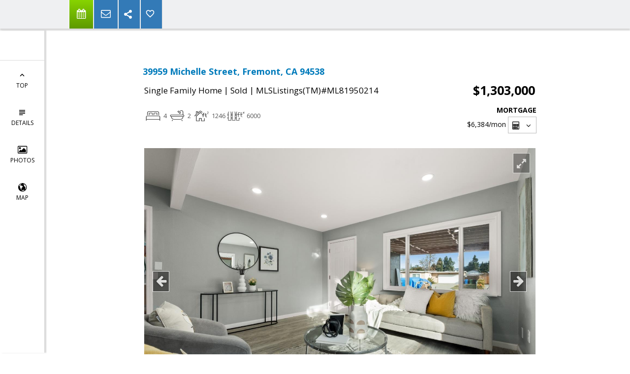

--- FILE ---
content_type: text/html;charset=UTF-8
request_url: https://christinerosenfeld.com/FramePropertyDetails
body_size: 8901
content:













<div class="agentInfoTop">
  







<div class="span4 contacts-info" id="_agentInfoView">
  
    <div class="details-agent-foto">
      <img alt="Agent Photo" src = "https://isvr.acceleragent.com/usr/1239612144//827533666.jpg"/>
    </div>
  
  
    <div class="details-agent-logo">
      <img alt="Compass Company Logo" src = "//isvr.acceleragent.com/standard/logos/999.png"/>
    </div>
  
   <div class="agentInfoView">
     
      <div class="details-agent-title-name">
         <h3>Christine Rosenfeld</h3>
        <div class="details-agent-title">
            Realtor®
        </div>
      </div>
     
    <div class="details-agent-title-contact-information">
      
        <div class="details-agent-company-name">Compass</div>
      
      
        <div>1440 Chapin Avenue, Ste 200, Burlingame, CA 94010</div>
      
      
        <div><b>Direct:</b> (650) 270-9397</div>
      
      
      <div id="hidable_agent_info">
        
          <div><b>Office:</b> (805) 225-1274</div>
        
        
        
        
        
        
          <div>Email: christine.rosenfeld@compass.com</div>
        
      </div>
    </div>
         
    <div class="details-agent-lic-num-mail-web">
        
          <div><b>DRE#:</b> 01392788</div>
        
        
          <a href="mailto:christine.rosenfeld@compass.com">christine.rosenfeld@compass.com</a>
        
        <br/>
        <a href="//christinerosenfeld.com" target=_blank>christinerosenfeld.com</a>
    </div>
     
       
       
       
       
       
     
     <div class='sharethis-sticky-share-buttons' data-url='//google.com'></div>

      
    </div>
  </div>
</div>

</div>














<div class="content-details contain">
    <div class="row-class">
        <div class="discription-wrapp">
            <div class="discription-required-info"></div>
            <div class="discription-adress">39959 Michelle Street, Fremont, CA 94538</div>
            <table class="discription-table-price">
                <tbody>
                <tr>
                    <td class="discription-status">
                        <article class="uniListingClass_RES">
                            <dt class="listing-type">
                                <span class="MlsClassText">Single Family Home</span> | <span>Sold</span>
                                 | <span class="mlsNumberText">MLSListings(TM)#ML81950214</span>
                            </dt>

                        </article>
                    </td>
                    <td class="discription-price">$1,303,000</td>
                </tr>
                </tbody>
            </table>
            <div class="details-property-data clearfix">
          <span class="beds-baths-sqft inline-block">
          </span>
                












<div id="_mortgageCalculatorView" style="" class="mortgage-calculator-view">

<div class="morgage-wrap inline-block">
  <div class="tit-mor">Mortgage</div>
  <div class="_monthlyPaymentView"><span class="_monthlyPayment">0</span><span>/mon</span></div>
  <button id="mortgage-calc-btn" class="btn btn-xs">
    <span class="more-btn-label">
      <i class="icon-prom-calc"></i>
    </span>
    <i class="icon-prom-angle-down"></i>
  </button>

  <div style="display:none;">
    <div id="mortgage-calc" class="_mortgagePopupView">
      <div class="monthlyPaymentBlock">
        Monthly Payment
        <span class="_monthlyPayment">0</span><span>/mon</span>
      </div>
      <div class="form-group clearfix">
        <label class="col-xs-5 control-label">Property Price:
          <div class="bt-price-wrapper input-group ">
            <input type="text" class="form-control _propertyPrice" value='1303000'/>
          </div>
        </label>
      </div>
      <div class="form-group clearfix">
        <label class="col-xs-5 control-label">Down Payment (%/$):
          <div class="bt-price-wrapper input-group _downPaymentPercentDiv">
            <input type="text" class="form-control _downPaymentPercent percent" value='20' min="0" max="100"/>
          </div>
          <div class="bt-price-wrapper input-group _downPaymentDollarDiv" style="display: none">
            <input type="text" class="form-control _downPaymentDollar"/>
          </div>
        </label>

        <ul class="col-xs-4 radio-unit downPaymentType">
          <li>
            <label class="pm-form-label radio">
              <input type="radio" name="unit-entity" class = "_downPaymentType" value='%'  checked/>
                  <span>
                  </span>%
            </label>
          </li>
          <li>
            <label class="pm-form-label radio">
              <input type="radio" name="unit-entity" class = "_downPaymentType" value='$'/>
                  <span>
                  </span>$
            </label>
          </li>
        </ul>
      </div>
      <div class="form-group clearfix">
        <label for="LoanAmount" class="col-xs-5 control-label">Loan Amount:</label>
        <div>
          <span class="col-xs-5 _loanAmount" id="LoanAmount"></span>
        </div>
      </div>
      <div class="form-group clearfix">
        <label for="InterestRate" class="col-xs-5 control-label">Interest Rate (%):</label>
        <div class="col-xs-3">
          <div class="bt-price-wrapper input-group rate">
            <input type="text" class="form-control _rate percent" id="InterestRate"  min="0" max="100" value='6.2'/>
          </div>
        </div>
      </div>
      <div class="form-group clearfix">
        <label for="LoanTerm" class="col-xs-5 control-label">Loan Term (years):</label>
        <div class="col-xs-3">
          <div class="bt-price-wrapper input-group ">
            <input type="text" class="form-control _years" id="LoanTerm" value='30'/>
          </div>
        </div>
      </div>
    </div>
  </div>
</div>

</div>
            </div>
        </div>
    </div>
</div>

  
  



















<input type="hidden" id="details_seo_title" value="39959 Michelle Street, Fremont, CA 94538">



<div id="content-details" class="content-s">
  <div class="contain">
    <div class="row-class">
      <div class="discription-wrapp">
        <div class="span6 slider-block">
          <div id="_SliderProPhotosView" class="slider-pro">

            <div class="sp-slides">
              
              
                <div class="sp-slide">
                
                  <img class="sp-image" data_url="https://mlslmediav2.mlslistings.com/property/MLSL/81950214/badc9ac6f2ca41c7ab12123ae51859db/2/1"/>
                  
                
                </div>
              
                <div class="sp-slide">
                
                  <img class="sp-image" data_url="https://mlslmediav2.mlslistings.com/property/MLSL/81950214/badc9ac6f2ca41c7ab12123ae51859db/2/2"/>
                  
                
                </div>
              
                <div class="sp-slide">
                
                  <img class="sp-image" data_url="https://mlslmediav2.mlslistings.com/property/MLSL/81950214/badc9ac6f2ca41c7ab12123ae51859db/2/3"/>
                  
                
                </div>
              
                <div class="sp-slide">
                
                  <img class="sp-image" data_url="https://mlslmediav2.mlslistings.com/property/MLSL/81950214/badc9ac6f2ca41c7ab12123ae51859db/2/4"/>
                  
                
                </div>
              
                <div class="sp-slide">
                
                  <img class="sp-image" data_url="https://mlslmediav2.mlslistings.com/property/MLSL/81950214/badc9ac6f2ca41c7ab12123ae51859db/2/5"/>
                  
                
                </div>
              
                <div class="sp-slide">
                
                  <img class="sp-image" data_url="https://mlslmediav2.mlslistings.com/property/MLSL/81950214/badc9ac6f2ca41c7ab12123ae51859db/2/6"/>
                  
                
                </div>
              
                <div class="sp-slide">
                
                  <img class="sp-image" data_url="https://mlslmediav2.mlslistings.com/property/MLSL/81950214/badc9ac6f2ca41c7ab12123ae51859db/2/7"/>
                  
                
                </div>
              
                <div class="sp-slide">
                
                  <img class="sp-image" data_url="https://mlslmediav2.mlslistings.com/property/MLSL/81950214/badc9ac6f2ca41c7ab12123ae51859db/2/8"/>
                  
                
                </div>
              
                <div class="sp-slide">
                
                  <img class="sp-image" data_url="https://mlslmediav2.mlslistings.com/property/MLSL/81950214/badc9ac6f2ca41c7ab12123ae51859db/2/9"/>
                  
                
                </div>
              
                <div class="sp-slide">
                
                  <img class="sp-image" data_url="https://mlslmediav2.mlslistings.com/property/MLSL/81950214/badc9ac6f2ca41c7ab12123ae51859db/2/10"/>
                  
                
                </div>
              
                <div class="sp-slide">
                
                  <img class="sp-image" data_url="https://mlslmediav2.mlslistings.com/property/MLSL/81950214/badc9ac6f2ca41c7ab12123ae51859db/2/11"/>
                  
                
                </div>
              
                <div class="sp-slide">
                
                  <img class="sp-image" data_url="https://mlslmediav2.mlslistings.com/property/MLSL/81950214/badc9ac6f2ca41c7ab12123ae51859db/2/12"/>
                  
                
                </div>
              
                <div class="sp-slide">
                
                  <img class="sp-image" data_url="https://mlslmediav2.mlslistings.com/property/MLSL/81950214/badc9ac6f2ca41c7ab12123ae51859db/2/13"/>
                  
                
                </div>
              
                <div class="sp-slide">
                
                  <img class="sp-image" data_url="https://mlslmediav2.mlslistings.com/property/MLSL/81950214/badc9ac6f2ca41c7ab12123ae51859db/2/14"/>
                  
                
                </div>
              
                <div class="sp-slide">
                
                  <img class="sp-image" data_url="https://mlslmediav2.mlslistings.com/property/MLSL/81950214/badc9ac6f2ca41c7ab12123ae51859db/2/15"/>
                  
                
                </div>
              
                <div class="sp-slide">
                
                  <img class="sp-image" data_url="https://mlslmediav2.mlslistings.com/property/MLSL/81950214/badc9ac6f2ca41c7ab12123ae51859db/2/16"/>
                  
                
                </div>
              
                <div class="sp-slide">
                
                  <img class="sp-image" data_url="https://mlslmediav2.mlslistings.com/property/MLSL/81950214/badc9ac6f2ca41c7ab12123ae51859db/2/17"/>
                  
                
                </div>
              
                <div class="sp-slide">
                
                  <img class="sp-image" data_url="https://mlslmediav2.mlslistings.com/property/MLSL/81950214/badc9ac6f2ca41c7ab12123ae51859db/2/18"/>
                  
                
                </div>
              
                <div class="sp-slide">
                
                  <img class="sp-image" data_url="https://mlslmediav2.mlslistings.com/property/MLSL/81950214/badc9ac6f2ca41c7ab12123ae51859db/2/19"/>
                  
                
                </div>
              
                <div class="sp-slide">
                
                  <img class="sp-image" data_url="https://mlslmediav2.mlslistings.com/property/MLSL/81950214/badc9ac6f2ca41c7ab12123ae51859db/2/20"/>
                  
                
                </div>
              
                <div class="sp-slide">
                
                  <img class="sp-image" data_url="https://mlslmediav2.mlslistings.com/property/MLSL/81950214/badc9ac6f2ca41c7ab12123ae51859db/2/21"/>
                  
                
                </div>
              
                <div class="sp-slide">
                
                  <img class="sp-image" data_url="https://mlslmediav2.mlslistings.com/property/MLSL/81950214/badc9ac6f2ca41c7ab12123ae51859db/2/22"/>
                  
                
                </div>
              
                <div class="sp-slide">
                
                  <img class="sp-image" data_url="https://mlslmediav2.mlslistings.com/property/MLSL/81950214/badc9ac6f2ca41c7ab12123ae51859db/2/23"/>
                  
                
                </div>
              
              
            </div>

            <div class="sp-thumbnails">
              
              
                
                  
                    <div class="sp-thumbnail">
                      <img class="sp-thumbnail-image" data_url="https://mlslmediav2.mlslistings.com/property/MLSL/81950214/badc9ac6f2ca41c7ab12123ae51859db/2/1"/>
                    </div>
                  
                  
                
              
                
                  
                    <div class="sp-thumbnail">
                      <img class="sp-thumbnail-image" data_url="https://mlslmediav2.mlslistings.com/property/MLSL/81950214/badc9ac6f2ca41c7ab12123ae51859db/2/2"/>
                    </div>
                  
                  
                
              
                
                  
                    <div class="sp-thumbnail">
                      <img class="sp-thumbnail-image" data_url="https://mlslmediav2.mlslistings.com/property/MLSL/81950214/badc9ac6f2ca41c7ab12123ae51859db/2/3"/>
                    </div>
                  
                  
                
              
                
                  
                    <div class="sp-thumbnail">
                      <img class="sp-thumbnail-image" data_url="https://mlslmediav2.mlslistings.com/property/MLSL/81950214/badc9ac6f2ca41c7ab12123ae51859db/2/4"/>
                    </div>
                  
                  
                
              
                
                  
                    <div class="sp-thumbnail">
                      <img class="sp-thumbnail-image" data_url="https://mlslmediav2.mlslistings.com/property/MLSL/81950214/badc9ac6f2ca41c7ab12123ae51859db/2/5"/>
                    </div>
                  
                  
                
              
                
                  
                    <div class="sp-thumbnail">
                      <img class="sp-thumbnail-image" data_url="https://mlslmediav2.mlslistings.com/property/MLSL/81950214/badc9ac6f2ca41c7ab12123ae51859db/2/6"/>
                    </div>
                  
                  
                
              
                
                  
                    <div class="sp-thumbnail">
                      <img class="sp-thumbnail-image" data_url="https://mlslmediav2.mlslistings.com/property/MLSL/81950214/badc9ac6f2ca41c7ab12123ae51859db/2/7"/>
                    </div>
                  
                  
                
              
                
                  
                    <div class="sp-thumbnail">
                      <img class="sp-thumbnail-image" data_url="https://mlslmediav2.mlslistings.com/property/MLSL/81950214/badc9ac6f2ca41c7ab12123ae51859db/2/8"/>
                    </div>
                  
                  
                
              
                
                  
                    <div class="sp-thumbnail">
                      <img class="sp-thumbnail-image" data_url="https://mlslmediav2.mlslistings.com/property/MLSL/81950214/badc9ac6f2ca41c7ab12123ae51859db/2/9"/>
                    </div>
                  
                  
                
              
                
                  
                    <div class="sp-thumbnail">
                      <img class="sp-thumbnail-image" data_url="https://mlslmediav2.mlslistings.com/property/MLSL/81950214/badc9ac6f2ca41c7ab12123ae51859db/2/10"/>
                    </div>
                  
                  
                
              
                
                  
                    <div class="sp-thumbnail">
                      <img class="sp-thumbnail-image" data_url="https://mlslmediav2.mlslistings.com/property/MLSL/81950214/badc9ac6f2ca41c7ab12123ae51859db/2/11"/>
                    </div>
                  
                  
                
              
                
                  
                    <div class="sp-thumbnail">
                      <img class="sp-thumbnail-image" data_url="https://mlslmediav2.mlslistings.com/property/MLSL/81950214/badc9ac6f2ca41c7ab12123ae51859db/2/12"/>
                    </div>
                  
                  
                
              
                
                  
                    <div class="sp-thumbnail">
                      <img class="sp-thumbnail-image" data_url="https://mlslmediav2.mlslistings.com/property/MLSL/81950214/badc9ac6f2ca41c7ab12123ae51859db/2/13"/>
                    </div>
                  
                  
                
              
                
                  
                    <div class="sp-thumbnail">
                      <img class="sp-thumbnail-image" data_url="https://mlslmediav2.mlslistings.com/property/MLSL/81950214/badc9ac6f2ca41c7ab12123ae51859db/2/14"/>
                    </div>
                  
                  
                
              
                
                  
                    <div class="sp-thumbnail">
                      <img class="sp-thumbnail-image" data_url="https://mlslmediav2.mlslistings.com/property/MLSL/81950214/badc9ac6f2ca41c7ab12123ae51859db/2/15"/>
                    </div>
                  
                  
                
              
                
                  
                    <div class="sp-thumbnail">
                      <img class="sp-thumbnail-image" data_url="https://mlslmediav2.mlslistings.com/property/MLSL/81950214/badc9ac6f2ca41c7ab12123ae51859db/2/16"/>
                    </div>
                  
                  
                
              
                
                  
                    <div class="sp-thumbnail">
                      <img class="sp-thumbnail-image" data_url="https://mlslmediav2.mlslistings.com/property/MLSL/81950214/badc9ac6f2ca41c7ab12123ae51859db/2/17"/>
                    </div>
                  
                  
                
              
                
                  
                    <div class="sp-thumbnail">
                      <img class="sp-thumbnail-image" data_url="https://mlslmediav2.mlslistings.com/property/MLSL/81950214/badc9ac6f2ca41c7ab12123ae51859db/2/18"/>
                    </div>
                  
                  
                
              
                
                  
                    <div class="sp-thumbnail">
                      <img class="sp-thumbnail-image" data_url="https://mlslmediav2.mlslistings.com/property/MLSL/81950214/badc9ac6f2ca41c7ab12123ae51859db/2/19"/>
                    </div>
                  
                  
                
              
                
                  
                    <div class="sp-thumbnail">
                      <img class="sp-thumbnail-image" data_url="https://mlslmediav2.mlslistings.com/property/MLSL/81950214/badc9ac6f2ca41c7ab12123ae51859db/2/20"/>
                    </div>
                  
                  
                
              
                
                  
                    <div class="sp-thumbnail">
                      <img class="sp-thumbnail-image" data_url="https://mlslmediav2.mlslistings.com/property/MLSL/81950214/badc9ac6f2ca41c7ab12123ae51859db/2/21"/>
                    </div>
                  
                  
                
              
                
                  
                    <div class="sp-thumbnail">
                      <img class="sp-thumbnail-image" data_url="https://mlslmediav2.mlslistings.com/property/MLSL/81950214/badc9ac6f2ca41c7ab12123ae51859db/2/22"/>
                    </div>
                  
                  
                
              
                
                  
                    <div class="sp-thumbnail">
                      <img class="sp-thumbnail-image" data_url="https://mlslmediav2.mlslistings.com/property/MLSL/81950214/badc9ac6f2ca41c7ab12123ae51859db/2/23"/>
                    </div>
                  
                  
                
              
              
            </div>

          </div>
        </div>

        
        <div class="p-description">
          Location.. Location.. Highly sought-after home in the heart of Fremont. Great schools, renovated home, North facing, very close to Lake Elizabeth!�This�upgraded home features 4 bedrooms, 2 bathrooms and 1,246* sq. ft. of living space. Beautifully renovated kitchen includes brand new cabinets, countertops, new appliances (including a gas stove),pantry and more! Spacious living room, new�recessed lighting, interior�/ exterior paint, new deck, upgraded carport, epoxy seal on floor, separate laundry unit and SO MUCH MORE!�The backyard offers plenty of space for gardening, playground and it has potential for an in-law unit (ADU)! Close proximity to parks, schools, shopping centers and restaurants.�Low maintenance front and back yard.� Move-in-ready! Open house Sat/Sun 12/30 & 12/31 1-4pm.
        </div>
        
          





<div class="disclaimer-top-block row">
    <div class="disclaimer-top listed-by col-sm-6 col-xs-12">
        <h4>LISTED BY</h4>
        <div class="listed-by-company-name">
            <b>
                
                    
                    
                        Rajesh Jindal,
                    
                
                Compass
            </b>
        </div>
        <div class="listed-by-contact-info">
            
                
                    408-710-3503
                
            
        </div>
        <div class="listed-by-coAgentName">
            
                
                
                    Co-agent: John Jenkins,
                
            
                Compass
        </div>
        <div class="listed-by-buyerAgentName">
            
                
                
                    Buyer/Sale agent: Elizabeth Lee,
                
            
                
        </div>
        <div class="listed-by-coBuyerAgentName">
            
                
                
            
                
        </div>

    </div>
    <div class="disclaimer-top advertising-agent col-sm-6 col-xs-12">
        <h4>ADVERTISING AGENT</h4>
        
            <div class="advertising-agent-company-name">
                <b>
                    
                        <span>Christine Rosenfeld, </span>
                    
                    <span>Compass</span>
                </b>
            </div>
        
        
            <div class="advertising-agent-email">
                <a href="mailto:christine.rosenfeld@compass.com">christine.rosenfeld@compass.com</a>
            </div>
        

        <div class="view-more">
            <ul id="details-navigation-menu" style="list-style: none;">
                <li>
                    <a href="#footer-content">
                        View More
                    </a>
                </li>
            </ul>
        </div>
    </div>
</div>

        
        
      </div>

      

    </div>
  </div>
  

  
  

</div>





















<div class="property-details" id="property-details">

  
  
  
    <h1 class="heading">
      <span>Property details</span>
    </h1>
    <div class="row show-grid">
      <h2>Common</h2>
      
      







  
    <div class="col-xs-6 col-sm-3">
      <b>Area:</b> - Fremont 3700
    </div>
  

  
    <div class="col-xs-6 col-sm-3">
      <b>Age:</b> 66
    </div>
  

  
    <div class="col-xs-6 col-sm-3">
      <b>Approx. Acr:</b> .14acres
    </div>
  

  
    <div class="col-xs-6 col-sm-3">
      <b>Approx. Bldg:</b> 1246
    </div>
  

  
    <div class="col-xs-6 col-sm-3">
      <b>Approx. Lot:</b> 6,000sq. ft.
    </div>
  

  
    <div class="col-xs-6 col-sm-3">
      <b>Bathrooms Full:</b> 2
    </div>
  

  
    <div class="col-xs-6 col-sm-3">
      <b>Bathrooms Total:</b> 2
    </div>
  

  
    <div class="col-xs-6 col-sm-3">
      <b>Bedrooms:</b> 4
    </div>
  

  
    <div class="col-xs-6 col-sm-3">
      <b>Days On Website:</b> 9
    </div>
  

  
    <div class="col-xs-6 col-sm-3">
      <b>List Date:</b> 12/26/2023
    </div>
  

  
    <div class="col-xs-6 col-sm-3">
      <b>MLS#:</b> ML81950214
    </div>
  

  
    <div class="col-xs-6 col-sm-3">
      <b>Price per sq. ft.:</b> $1,045
    </div>
  

  
    <div class="col-xs-6 col-sm-3">
      <b>Sale Date:</b> 01/24/2024
    </div>
  

  
    <div class="col-xs-6 col-sm-3">
      <b>Sale Price:</b> $1,303,000
    </div>
  

  
    <div class="col-xs-6 col-sm-3">
      <b>Status:</b> Sold
    </div>
  

  
    <div class="col-xs-6 col-sm-3">
      <b>Type:</b> Single Family Home
    </div>
  

  
    <div class="col-xs-6 col-sm-3">
      <b>Year Built:</b> 1958
    </div>
  


    </div>
  
  
  

  
  
  
    <div class="row show-grid">
      <h2>Specific</h2>
      
      







  
    <div class="col-xs-6 col-sm-3">
      <b>Cross Street:</b> Mission View Drive
    </div>
  

  
    <div class="col-xs-6 col-sm-3">
      <b>Zoning:</b> Residential
    </div>
  

  
    <div class="col-xs-6 col-sm-3">
      <b>Elementary School:</b> J. Haley Durham Elementary
    </div>
  

  
    <div class="col-xs-6 col-sm-3">
      <b>Elementary School District:</b> Fremont Unified
    </div>
  

  
    <div class="col-xs-6 col-sm-3">
      <b>Middle School:</b> G. M. Walters Junior High
    </div>
  

  
    <div class="col-xs-6 col-sm-3">
      <b>High School District:</b> Fremont Unified
    </div>
  

  
    <div class="col-xs-6 col-sm-3">
      <b>High School:</b> John F. Kennedy High
    </div>
  


    </div>
  
  
  

  
  
  
  
  

    
    
    
    
    

  
  
  
    
      <div class="row show-grid">
        <h2>Features</h2>
        
        







  
    <div class="col-xs-6 col-sm-3">
      <b># of Stories:</b> 1
    </div>
  

  
    <div class="col-xs-6 col-sm-3">
      <b>Building Type:</b> Detached
    </div>
  

  
    <div class="col-xs-6 col-sm-3">
      <b>Carport #:</b> 1
    </div>
  

  
    <div class="col-xs-6 col-sm-3">
      <b>City Limits:</b> Yes
    </div>
  

  
    <div class="col-xs-6 col-sm-3">
      <b>Cooling:</b> None
    </div>
  

  
    <div class="col-xs-6 col-sm-3">
      <b>Dining Room:</b> Eat in Kitchen, No Formal Dining Room
    </div>
  

  
    <div class="col-xs-6 col-sm-3">
      <b>Family Room:</b> Separate Family Room
    </div>
  

  
    <div class="col-xs-6 col-sm-3">
      <b>Flooring:</b> Laminate
    </div>
  

  
    <div class="col-xs-6 col-sm-3">
      <b>Foundation:</b> Other
    </div>
  

  
    <div class="col-xs-6 col-sm-3">
      <b>Garage #:</b> 0
    </div>
  

  
    <div class="col-xs-6 col-sm-3">
      <b>Garage Parking:</b> Carport 
    </div>
  

  
    <div class="col-xs-6 col-sm-3">
      <b>Heating:</b> Wall Furnace 
    </div>
  

  
    <div class="col-xs-6 col-sm-3">
      <b>Horse Property:</b> No
    </div>
  

  
    <div class="col-xs-6 col-sm-3">
      <b>Incorporated:</b> Yes
    </div>
  

  
    <div class="col-xs-6 col-sm-3">
      <b>Kitchen:</b> Cooktop - Gas, Dishwasher, Refrigerator (s)
    </div>
  

  
    <div class="col-xs-6 col-sm-3">
      <b>Pool:</b> None
    </div>
  

  
    <div class="col-xs-6 col-sm-3">
      <b>Roof:</b> Tar and Gravel, Other
    </div>
  

  
    <div class="col-xs-6 col-sm-3">
      <b>Sewer Septic:</b> Other
    </div>
  


     </div>
    
  
  

    
  
  

    
    
      
        
      
    
      
    

    
      <div class="row show-grid">
        <h2>Description</h2>
        
        







  
    <div class="col-xs-6 col-sm-3">
      <b>Additional Listing Info:</b> Not Applicable / Not Disclosed
    </div>
  

  


      </div>
    
  
  
  

</div>










<div class="content" id="photos-details">
  <div class="page-space">
     <h1 class="heading"><span>Photos</span></h1>
  </div>
  <div class="clearfix"></div>
  <div class="photos-content">
    <ul class="photos">
      
          <li>
            
              
                <a class="fancybox" rel="gallery" href="https://mlslmediav2.mlslistings.com/property/MLSL/81950214/badc9ac6f2ca41c7ab12123ae51859db/2/1" data-fancybox-href="https://mlslmediav2.mlslistings.com/property/MLSL/81950214/badc9ac6f2ca41c7ab12123ae51859db/2/1" data-fancybox-type="image">
                  <img data_url="https://mlslmediav2.mlslistings.com/property/MLSL/81950214/badc9ac6f2ca41c7ab12123ae51859db/2/1" alt="Listing photo"/>
                </a>
              
              
            
          </li>
      
          <li>
            
              
                <a class="fancybox" rel="gallery" href="https://mlslmediav2.mlslistings.com/property/MLSL/81950214/badc9ac6f2ca41c7ab12123ae51859db/2/2" data-fancybox-href="https://mlslmediav2.mlslistings.com/property/MLSL/81950214/badc9ac6f2ca41c7ab12123ae51859db/2/2" data-fancybox-type="image">
                  <img data_url="https://mlslmediav2.mlslistings.com/property/MLSL/81950214/badc9ac6f2ca41c7ab12123ae51859db/2/2" alt="Listing photo"/>
                </a>
              
              
            
          </li>
      
          <li>
            
              
                <a class="fancybox" rel="gallery" href="https://mlslmediav2.mlslistings.com/property/MLSL/81950214/badc9ac6f2ca41c7ab12123ae51859db/2/3" data-fancybox-href="https://mlslmediav2.mlslistings.com/property/MLSL/81950214/badc9ac6f2ca41c7ab12123ae51859db/2/3" data-fancybox-type="image">
                  <img data_url="https://mlslmediav2.mlslistings.com/property/MLSL/81950214/badc9ac6f2ca41c7ab12123ae51859db/2/3" alt="Listing photo"/>
                </a>
              
              
            
          </li>
      
          <li>
            
              
                <a class="fancybox" rel="gallery" href="https://mlslmediav2.mlslistings.com/property/MLSL/81950214/badc9ac6f2ca41c7ab12123ae51859db/2/4" data-fancybox-href="https://mlslmediav2.mlslistings.com/property/MLSL/81950214/badc9ac6f2ca41c7ab12123ae51859db/2/4" data-fancybox-type="image">
                  <img data_url="https://mlslmediav2.mlslistings.com/property/MLSL/81950214/badc9ac6f2ca41c7ab12123ae51859db/2/4" alt="Listing photo"/>
                </a>
              
              
            
          </li>
      
          <li>
            
              
                <a class="fancybox" rel="gallery" href="https://mlslmediav2.mlslistings.com/property/MLSL/81950214/badc9ac6f2ca41c7ab12123ae51859db/2/5" data-fancybox-href="https://mlslmediav2.mlslistings.com/property/MLSL/81950214/badc9ac6f2ca41c7ab12123ae51859db/2/5" data-fancybox-type="image">
                  <img data_url="https://mlslmediav2.mlslistings.com/property/MLSL/81950214/badc9ac6f2ca41c7ab12123ae51859db/2/5" alt="Listing photo"/>
                </a>
              
              
            
          </li>
      
          <li>
            
              
                <a class="fancybox" rel="gallery" href="https://mlslmediav2.mlslistings.com/property/MLSL/81950214/badc9ac6f2ca41c7ab12123ae51859db/2/6" data-fancybox-href="https://mlslmediav2.mlslistings.com/property/MLSL/81950214/badc9ac6f2ca41c7ab12123ae51859db/2/6" data-fancybox-type="image">
                  <img data_url="https://mlslmediav2.mlslistings.com/property/MLSL/81950214/badc9ac6f2ca41c7ab12123ae51859db/2/6" alt="Listing photo"/>
                </a>
              
              
            
          </li>
      
          <li>
            
              
                <a class="fancybox" rel="gallery" href="https://mlslmediav2.mlslistings.com/property/MLSL/81950214/badc9ac6f2ca41c7ab12123ae51859db/2/7" data-fancybox-href="https://mlslmediav2.mlslistings.com/property/MLSL/81950214/badc9ac6f2ca41c7ab12123ae51859db/2/7" data-fancybox-type="image">
                  <img data_url="https://mlslmediav2.mlslistings.com/property/MLSL/81950214/badc9ac6f2ca41c7ab12123ae51859db/2/7" alt="Listing photo"/>
                </a>
              
              
            
          </li>
      
          <li>
            
              
                <a class="fancybox" rel="gallery" href="https://mlslmediav2.mlslistings.com/property/MLSL/81950214/badc9ac6f2ca41c7ab12123ae51859db/2/8" data-fancybox-href="https://mlslmediav2.mlslistings.com/property/MLSL/81950214/badc9ac6f2ca41c7ab12123ae51859db/2/8" data-fancybox-type="image">
                  <img data_url="https://mlslmediav2.mlslistings.com/property/MLSL/81950214/badc9ac6f2ca41c7ab12123ae51859db/2/8" alt="Listing photo"/>
                </a>
              
              
            
          </li>
      
          <li>
            
              
                <a class="fancybox" rel="gallery" href="https://mlslmediav2.mlslistings.com/property/MLSL/81950214/badc9ac6f2ca41c7ab12123ae51859db/2/9" data-fancybox-href="https://mlslmediav2.mlslistings.com/property/MLSL/81950214/badc9ac6f2ca41c7ab12123ae51859db/2/9" data-fancybox-type="image">
                  <img data_url="https://mlslmediav2.mlslistings.com/property/MLSL/81950214/badc9ac6f2ca41c7ab12123ae51859db/2/9" alt="Listing photo"/>
                </a>
              
              
            
          </li>
      
          <li>
            
              
                <a class="fancybox" rel="gallery" href="https://mlslmediav2.mlslistings.com/property/MLSL/81950214/badc9ac6f2ca41c7ab12123ae51859db/2/10" data-fancybox-href="https://mlslmediav2.mlslistings.com/property/MLSL/81950214/badc9ac6f2ca41c7ab12123ae51859db/2/10" data-fancybox-type="image">
                  <img data_url="https://mlslmediav2.mlslistings.com/property/MLSL/81950214/badc9ac6f2ca41c7ab12123ae51859db/2/10" alt="Listing photo"/>
                </a>
              
              
            
          </li>
      
          <li>
            
              
                <a class="fancybox" rel="gallery" href="https://mlslmediav2.mlslistings.com/property/MLSL/81950214/badc9ac6f2ca41c7ab12123ae51859db/2/11" data-fancybox-href="https://mlslmediav2.mlslistings.com/property/MLSL/81950214/badc9ac6f2ca41c7ab12123ae51859db/2/11" data-fancybox-type="image">
                  <img data_url="https://mlslmediav2.mlslistings.com/property/MLSL/81950214/badc9ac6f2ca41c7ab12123ae51859db/2/11" alt="Listing photo"/>
                </a>
              
              
            
          </li>
      
          <li>
            
              
                <a class="fancybox" rel="gallery" href="https://mlslmediav2.mlslistings.com/property/MLSL/81950214/badc9ac6f2ca41c7ab12123ae51859db/2/12" data-fancybox-href="https://mlslmediav2.mlslistings.com/property/MLSL/81950214/badc9ac6f2ca41c7ab12123ae51859db/2/12" data-fancybox-type="image">
                  <img data_url="https://mlslmediav2.mlslistings.com/property/MLSL/81950214/badc9ac6f2ca41c7ab12123ae51859db/2/12" alt="Listing photo"/>
                </a>
              
              
            
          </li>
      
          <li>
            
              
                <a class="fancybox" rel="gallery" href="https://mlslmediav2.mlslistings.com/property/MLSL/81950214/badc9ac6f2ca41c7ab12123ae51859db/2/13" data-fancybox-href="https://mlslmediav2.mlslistings.com/property/MLSL/81950214/badc9ac6f2ca41c7ab12123ae51859db/2/13" data-fancybox-type="image">
                  <img data_url="https://mlslmediav2.mlslistings.com/property/MLSL/81950214/badc9ac6f2ca41c7ab12123ae51859db/2/13" alt="Listing photo"/>
                </a>
              
              
            
          </li>
      
          <li>
            
              
                <a class="fancybox" rel="gallery" href="https://mlslmediav2.mlslistings.com/property/MLSL/81950214/badc9ac6f2ca41c7ab12123ae51859db/2/14" data-fancybox-href="https://mlslmediav2.mlslistings.com/property/MLSL/81950214/badc9ac6f2ca41c7ab12123ae51859db/2/14" data-fancybox-type="image">
                  <img data_url="https://mlslmediav2.mlslistings.com/property/MLSL/81950214/badc9ac6f2ca41c7ab12123ae51859db/2/14" alt="Listing photo"/>
                </a>
              
              
            
          </li>
      
          <li>
            
              
                <a class="fancybox" rel="gallery" href="https://mlslmediav2.mlslistings.com/property/MLSL/81950214/badc9ac6f2ca41c7ab12123ae51859db/2/15" data-fancybox-href="https://mlslmediav2.mlslistings.com/property/MLSL/81950214/badc9ac6f2ca41c7ab12123ae51859db/2/15" data-fancybox-type="image">
                  <img data_url="https://mlslmediav2.mlslistings.com/property/MLSL/81950214/badc9ac6f2ca41c7ab12123ae51859db/2/15" alt="Listing photo"/>
                </a>
              
              
            
          </li>
      
          <li>
            
              
                <a class="fancybox" rel="gallery" href="https://mlslmediav2.mlslistings.com/property/MLSL/81950214/badc9ac6f2ca41c7ab12123ae51859db/2/16" data-fancybox-href="https://mlslmediav2.mlslistings.com/property/MLSL/81950214/badc9ac6f2ca41c7ab12123ae51859db/2/16" data-fancybox-type="image">
                  <img data_url="https://mlslmediav2.mlslistings.com/property/MLSL/81950214/badc9ac6f2ca41c7ab12123ae51859db/2/16" alt="Listing photo"/>
                </a>
              
              
            
          </li>
      
          <li>
            
              
                <a class="fancybox" rel="gallery" href="https://mlslmediav2.mlslistings.com/property/MLSL/81950214/badc9ac6f2ca41c7ab12123ae51859db/2/17" data-fancybox-href="https://mlslmediav2.mlslistings.com/property/MLSL/81950214/badc9ac6f2ca41c7ab12123ae51859db/2/17" data-fancybox-type="image">
                  <img data_url="https://mlslmediav2.mlslistings.com/property/MLSL/81950214/badc9ac6f2ca41c7ab12123ae51859db/2/17" alt="Listing photo"/>
                </a>
              
              
            
          </li>
      
          <li>
            
              
                <a class="fancybox" rel="gallery" href="https://mlslmediav2.mlslistings.com/property/MLSL/81950214/badc9ac6f2ca41c7ab12123ae51859db/2/18" data-fancybox-href="https://mlslmediav2.mlslistings.com/property/MLSL/81950214/badc9ac6f2ca41c7ab12123ae51859db/2/18" data-fancybox-type="image">
                  <img data_url="https://mlslmediav2.mlslistings.com/property/MLSL/81950214/badc9ac6f2ca41c7ab12123ae51859db/2/18" alt="Listing photo"/>
                </a>
              
              
            
          </li>
      
          <li>
            
              
                <a class="fancybox" rel="gallery" href="https://mlslmediav2.mlslistings.com/property/MLSL/81950214/badc9ac6f2ca41c7ab12123ae51859db/2/19" data-fancybox-href="https://mlslmediav2.mlslistings.com/property/MLSL/81950214/badc9ac6f2ca41c7ab12123ae51859db/2/19" data-fancybox-type="image">
                  <img data_url="https://mlslmediav2.mlslistings.com/property/MLSL/81950214/badc9ac6f2ca41c7ab12123ae51859db/2/19" alt="Listing photo"/>
                </a>
              
              
            
          </li>
      
          <li>
            
              
                <a class="fancybox" rel="gallery" href="https://mlslmediav2.mlslistings.com/property/MLSL/81950214/badc9ac6f2ca41c7ab12123ae51859db/2/20" data-fancybox-href="https://mlslmediav2.mlslistings.com/property/MLSL/81950214/badc9ac6f2ca41c7ab12123ae51859db/2/20" data-fancybox-type="image">
                  <img data_url="https://mlslmediav2.mlslistings.com/property/MLSL/81950214/badc9ac6f2ca41c7ab12123ae51859db/2/20" alt="Listing photo"/>
                </a>
              
              
            
          </li>
      
          <li>
            
              
                <a class="fancybox" rel="gallery" href="https://mlslmediav2.mlslistings.com/property/MLSL/81950214/badc9ac6f2ca41c7ab12123ae51859db/2/21" data-fancybox-href="https://mlslmediav2.mlslistings.com/property/MLSL/81950214/badc9ac6f2ca41c7ab12123ae51859db/2/21" data-fancybox-type="image">
                  <img data_url="https://mlslmediav2.mlslistings.com/property/MLSL/81950214/badc9ac6f2ca41c7ab12123ae51859db/2/21" alt="Listing photo"/>
                </a>
              
              
            
          </li>
      
          <li>
            
              
                <a class="fancybox" rel="gallery" href="https://mlslmediav2.mlslistings.com/property/MLSL/81950214/badc9ac6f2ca41c7ab12123ae51859db/2/22" data-fancybox-href="https://mlslmediav2.mlslistings.com/property/MLSL/81950214/badc9ac6f2ca41c7ab12123ae51859db/2/22" data-fancybox-type="image">
                  <img data_url="https://mlslmediav2.mlslistings.com/property/MLSL/81950214/badc9ac6f2ca41c7ab12123ae51859db/2/22" alt="Listing photo"/>
                </a>
              
              
            
          </li>
      
          <li>
            
              
                <a class="fancybox" rel="gallery" href="https://mlslmediav2.mlslistings.com/property/MLSL/81950214/badc9ac6f2ca41c7ab12123ae51859db/2/23" data-fancybox-href="https://mlslmediav2.mlslistings.com/property/MLSL/81950214/badc9ac6f2ca41c7ab12123ae51859db/2/23" data-fancybox-type="image">
                  <img data_url="https://mlslmediav2.mlslistings.com/property/MLSL/81950214/badc9ac6f2ca41c7ab12123ae51859db/2/23" alt="Listing photo"/>
                </a>
              
              
            
          </li>
      
    </ul>
    <div id="fullphoto_wrapper"></div>
  </div>
</div>























<div class="content" id="map-details" style = "">
    


<div id = "_detailsGoogleMapControl" style = "display: none;">
  <div class="MapControlWrapp _mapControl">
    <div class="map-street-view">
      <div class="_panoramaMap map_button">
        <i class="fa fa-street-view" aria-hidden="true"></i>
      </div>
      
    </div>
    <div class="map-zoom-wrapp">
      <div>
        <div class="_zoomIn map_zoom map_button" data-type="UP">
          <i class="icon-prom-plus"></i>
        </div>
      </div>
      <div>
        <div class="_zoomOut map_zoom map_button" data-type="DOWN">
          <i class="icon-prom-minus"></i>
        </div>
      </div>
    </div>
    <div class="map_type map-popup">
      <a title="Map" class="map_button popupButton map_type_button">
        <i class="icon-prom-globe-2"></i>
      </a>
    </div>
    <div class="map-type-popup-wrapp">
      
      <div class="map-type-popup">
        <ul>
          <li>
            <label class="pm-form-label radio">
              <input type="radio" name="details_map_type" value="AUTO" class="_mapType" checked="checked"/>
              <span></span>
              Auto
            </label>
          </li>
          <li>
            <label class="pm-form-label radio">
              <input type="radio" name="details_map_type" value="ROADMAP" class="_mapType"/>
              <span></span>
              Roadmap
            </label>
          </li>
          <li>
            <label class="pm-form-label radio">
              <input type="radio" name="details_map_type" value="SATELLITE" class="_mapType"/>
              <span></span>
              Satellite
            </label>
          </li>
          <li>
            <label class="pm-form-label radio">
              <input type="radio" name="details_map_type" value="HYBRID" class="_mapType"/>
              <span></span>
              Hybrid
            </label>
          </li>
          <li>
            <label class="pm-form-label radio">
              <input type="radio" name="details_map_type" value="TERRAIN" class="_mapType"/>
              <span></span>
              Terrain
            </label>
          </li>
        </ul>
      </div>
    </div>
  </div>
</div>

    <div class="container hidden" id="_detailsMapView">
      <div class="row">
        <div class="page-space">
          <div class="span12">
            <h1 class="heading"><span>Map</span></h1>
          </div>
          <div class = "MapAndLayers _MapAndLayers">
              <a class="loadMapMask loadMap _loadMap">
                  <button class="loadMapBtn btn btn-primary">
                      <i style="font-size: 120%; margin-right: 2px; vertical-align: text-top;" class="fa fa-angle-double-down"></i>
                      Show on Map
                  </button>
              </a>
              


<div id="_detailsLayersMapControl">
  <div class="details_map_control_layers">
    <div class="tab-content">
      <div class="tab-pan" id="details-tab-amenities">
        <h4 class="title">
          Amenities
        </h4>
        <ul>
          <li>
            <label class="checkbox ">
              <input type="checkbox" name="details_amenitiesLayers" value="restaurants" class="_amenitiesLayers"/>
									<span class="span-che">
									</span>
              <p class="classText">
                Restaurants
              </p>
            </label>
          </li>
          <li>
            <label class="checkbox ">
              <input type="checkbox" name="details_amenitiesLayers" value="groceries" class="_amenitiesLayers"/>
									<span class="span-che">
									</span>
              <p class="classText">
                Groceries
              </p>
            </label>
          </li>
          <li>
            <label class="checkbox ">
              <input type="checkbox" name="details_amenitiesLayers" value="nightlife" class="_amenitiesLayers"/>
									<span class="span-che">
									</span>
              <p class="classText">
                Nightlife
              </p>
            </label>
          </li>
          <li>
            <label class="checkbox ">
              <input type="checkbox" name="details_amenitiesLayers" value="cafes" class="_amenitiesLayers"/>
									<span class="span-che">
									</span>
              <p class="classText">
                Cafes
              </p>
            </label>
          </li>
          <li>
            <label class="checkbox ">
              <input type="checkbox" name="details_amenitiesLayers" value="shopping" class="_amenitiesLayers"/>
									<span class="span-che">
									</span>
              <p class="classText">
                Shopping
              </p>
            </label>
          </li>
          <li>
            <label class="checkbox ">
              <input type="checkbox" name="details_amenitiesLayers" value="arts" class="_amenitiesLayers"/>
									<span class="span-che">
									</span>
              <p class="classText">
                Arts &amp; Entertainment
              </p>
            </label>
          </li>
          
            
              
									
									
              
                
              
            
          
          <li>
            <label class="checkbox ">
              <input type="checkbox" name="details_amenitiesLayers" value="bank" class="_amenitiesLayers"/>
									<span class="span-che">
									</span>
              <p class="classText">
                Banks
              </p>
            </label>
          </li>
          <li>
            <label class="checkbox ">
              <input type="checkbox" name="details_amenitiesLayers" value="gyms" class="_amenitiesLayers"/>
									<span class="span-che">
									</span>
              <p class="classText">
                Active Life
              </p>
            </label>
          </li>
        </ul>
      </div>
      <div class="tab-pan details-schools" id="details-tab-schools">
        <h4 class="title">
          Schools
        </h4>
        <div class="school_filters">
          <ul>
            <li>
              <label class="checkbox ">
                <input type="checkbox" name="schoolLayer" value="all" class="_schoolsLevelAll all"/>
										<span class="span-che">
										</span>
                <p class="classText">
                  All
                </p>
              </label>
            </li>
            <li>
              <label class="checkbox ">
                <input type="checkbox" name="schoolLevel" value="Elementary" class="_schoolsLevel elementary"/>
										<span class="span-che">
										</span>
                <p class="classText">
                  Elementary
                </p>
              </label>
            </li>
            <li>
              <label class="checkbox ">
                <input type="checkbox" name="details_schoolLevel" value="Middle" class="_schoolsLevel middle"/>
										<span class="span-che">
										</span>
                <p class="classText">
                  Middle
                </p>
              </label>
            </li>
            <li>
              <label class="checkbox ">
                <input type="checkbox" name="details_schoolLevel" value="High" class="_schoolsLevel high"/>
										<span class="span-che">
										</span>
                <p class="classText">
                  High
                </p>
              </label>
            </li>
            <li style="display: none;">
              <label class="checkbox ">
                <input type="checkbox" name="schoolsUnrated" class="_schoolsUnrated"/>
										<span class="span-che">
										</span>
                <p class="classText">
                  Unrated
                </p>
              </label>
            </li>
          </ul>
        </div>
        <div>
          <div class="slider-range-schools-wrap">
            <label for="slider-range-schools" class="slider-range-schools-title">
              Schools rated higher than:
            </label>
            <input id="slider-range-schools" class="slider-range-schools _schoolsRatingRange" type="text" data-slider-min="1" data-slider-max="5" data-slider-step="1" data-slider-value="1" value="1" />
								<span class="CurrentSliderValLabel">
									<span class="SliderVal">
										1
									</span>/5
								</span>
          </div>
        </div>
      </div>
    </div>
  </div>
</div>
              <div class="mapContainerMask _loadMap"></div>
              <div class="_mapContainer detailsMapContainer"></div>
          </div>
        </div>
        <div class="clearfix"></div>
      </div>
    </div>
  
</div>








<div id="statistics-details" class="statistics-details hidden">
  <h1 class="heading">
		 <span>
	     Statistics
	   </span>
  </h1>
  <div id="_DetailsStatisticView">
    <div id="filterBy" class="_statisticFilterByDiv statisticFilterBy" style="display:none;">
      <div class="li-class">
        <label class="radio _controls">
          <input type="radio" name="filter" value="county" id="showCountyCtl" class="_statisticFilterBy">
          By county
        </label>
      </div>
      <div class="li-class">
        <label class="radio _controls">
          <input type="radio" name="filter" value="zip" id="showZipCtl" class="_statisticFilterBy">
          By zip
        </label>
      </div>
    </div>
    <div id="countiesStatistics" class="_countyStatisticHtml StatisticHtml" style="display:none;"></div>
    <div id="zipsStatistics" class="_zipStatisticHtml StatisticHtml" style="display:none;"></div>
  </div>
</div>












<div id="_fullSimilarView"  class="hidden ComparablesNotAllowed">

<div id="similar-details" class="similar-list">
  <h1 class="heading">
		 <span>
		 	 Similar Listings
		 </span>
  </h1>

  <div style="display: none">
    <div id="_similarListingTm" class="similarListingTm">
      <div class="overlayContainer image-loaded">
        <a class="propertyLink _detailsURL" href="" target="_blank">
          <div class="propertyPhoto imageContainerCovered _picture">
          </div>
          <span class="overlayPhoto overlayFull mls clickable">
          </span>
          
            
              
                
                
                
                
              
            
          
          <div class="_openHouse">
          </div>
          <div class="overlayTransparent overlayBottom typeReversed hpCardText clickable">
            <ul class="mbm property-card-details">
              <li>
                <dt class="listing-type">
                  <span class="classText"></span> | <span class="statusText"></span>
                  <span class="internal _listingClass"></span>
                </dt>
              </li>
              <li class="man">
                <span class="property-price _priceToShowStr">
                </span>
                <span class="man noWrap">
                  <span class="bedroomsWrap"><span class="_bedrooms"></span> bd</span>
                  <span class="bathAsStrWrap"><span class="_bathAsStr bathAsStr"></span> ba</span>
                  <span class="bathTotalAsStrWrap"><span class="_bathTotalAsStr"></span> ba</span>
                  <span class="bathPartDiv"><span class="_bathPartAsStr"></span> bpt</span>
                  <span class="squareFeetWrap"><span class="_squareFeet"></span> sqft</span>
                </span>
              </li>
              <li class="man property-address _addressStr">
              </li>
            </ul>
          </div>
        </a>
      </div>
    </div>
  </div>

  <div id="_similarListings" class="similarListings">
    <div class="_labelSimilarGroupActive empty">
      <h2>Active</h2>
      <div class="similarListingsWrapp">
        <div class = "_activeContainer similarListingsContainer"></div>
      </div>
    </div>
    <div class="_labelSimilarGroupPending empty">
      <h2>Pending</h2>
      <div class="similarListingsWrapp">
        <div class = "_pendingContainer similarListingsContainer"></div>
      </div>
    </div>
    <div class="_labelSimilarGroupSold empty">
      <h2>Sold</h2>
      <div class="similarListingsWrapp">
        <div class = "_soldContainer similarListingsContainer"></div>
      </div>
    </div>
  </div>
</div>

</div>














<!--Footer Content-->
<footer id="footer-content">
    <h1 class="heading">
        
            
            
            
        
    </h1>
  
    
  
    <div class="row">
      <div class="page-space">
        <div class="span12">
          <div class="row">
            







<div class="span4 contacts-info" id="_agentInfoView">
  
    <div class="details-agent-foto">
      <img alt="Agent Photo" src = "https://isvr.acceleragent.com/usr/1239612144//827533666.jpg"/>
    </div>
  
  
    <div class="details-agent-logo">
      <img alt="Compass Company Logo" src = "//isvr.acceleragent.com/standard/logos/999.png"/>
    </div>
  
   <div class="agentInfoView">
     
      <div class="details-agent-title-name">
         <h3>Christine Rosenfeld</h3>
        <div class="details-agent-title">
            Realtor®
        </div>
      </div>
     
    <div class="details-agent-title-contact-information">
      
        <div class="details-agent-company-name">Compass</div>
      
      
        <div>1440 Chapin Avenue, Ste 200, Burlingame, CA 94010</div>
      
      
        <div><b>Direct:</b> (650) 270-9397</div>
      
      
      <div id="hidable_agent_info">
        
          <div><b>Office:</b> (805) 225-1274</div>
        
        
        
        
        
        
          <div>Email: christine.rosenfeld@compass.com</div>
        
      </div>
    </div>
         
    <div class="details-agent-lic-num-mail-web">
        
          <div><b>DRE#:</b> 01392788</div>
        
        
          <a href="mailto:christine.rosenfeld@compass.com">christine.rosenfeld@compass.com</a>
        
        <br/>
        <a href="//christinerosenfeld.com" target=_blank>christinerosenfeld.com</a>
    </div>
     
       
       
       
       
       
     
     <div class='sharethis-sticky-share-buttons' data-url='//google.com'></div>

      
    </div>
  </div>
</div>

         </div>
       </div>
     </div>
   </div>
   <div class="disclaimer_mls">
      <div class="disclaimer"><a href="http://www.MLSListings.com" target="_blank"><img src='https://global.acceleragent.com/mlspics/disclaimers/reil_logo.png' height='44' width='75' alt='MLSListings logo' border='0' align='left' hspace='10' vspace='10' /></a> 
      The real estate data for listings marked with this icon comes from the Internet Data Exchange program of the MLSListings(TM) MLS system. This web site may reference real estate listing(s) held by a brokerage firm other than the broker and/or agent who owns this web site. The information provided is for the consumer's personal, non-commercial use and may not be used for any purpose other than to identify prospective properties consumer may be interested in purchasing. The accuracy of all information, regardless of source, including but not limited to square footage and lot sizes, is deemed reliable but not guaranteed and should be personally verified through personal inspection by and/or with appropriate professionals. This site is updated at least 4 times a day.<br/> 
<p style="text-align: center;"> Copyright © MLSListings Inc. 2026. All rights reserved</p><br/> This content last updated on 02/01/2026 07:22 AM.</div>
      <div class="disclaimer info_deemed">Information deemed reliable but not guaranteed to be accurate.</div>
      
        <div style="text-align:center;"><img src="//isvr.acceleragent.com/3_logo.gif" alt="Logo of Realtor.com and MLS Listings"></div>
      
   </div>

</footer>

<script>
  var _inFavorites = false;
  var _listingZip = '94538';
  var _listingCounty = 'ALAMEDA';
  var _listingState = 'CA';
  var _agentId = '01392788';
  var _islistTrackEnable = $.parseJSON('false');
  var _tourLinksBean = {'virtualTourLink': '','threeDTourLink': '','droneTourLink': '','additionalTourLink': ''};
</script>

--- FILE ---
content_type: text/html; charset=utf-8
request_url: https://www.google.com/recaptcha/api2/anchor?ar=1&k=6LcGuSAUAAAAAMb457bWlGuEZ6IUGB1SNkLgHvC3&co=aHR0cHM6Ly9jaHJpc3RpbmVyb3NlbmZlbGQuY29tOjQ0Mw..&hl=en&v=N67nZn4AqZkNcbeMu4prBgzg&size=normal&anchor-ms=20000&execute-ms=30000&cb=uef8709ti74d
body_size: 49303
content:
<!DOCTYPE HTML><html dir="ltr" lang="en"><head><meta http-equiv="Content-Type" content="text/html; charset=UTF-8">
<meta http-equiv="X-UA-Compatible" content="IE=edge">
<title>reCAPTCHA</title>
<style type="text/css">
/* cyrillic-ext */
@font-face {
  font-family: 'Roboto';
  font-style: normal;
  font-weight: 400;
  font-stretch: 100%;
  src: url(//fonts.gstatic.com/s/roboto/v48/KFO7CnqEu92Fr1ME7kSn66aGLdTylUAMa3GUBHMdazTgWw.woff2) format('woff2');
  unicode-range: U+0460-052F, U+1C80-1C8A, U+20B4, U+2DE0-2DFF, U+A640-A69F, U+FE2E-FE2F;
}
/* cyrillic */
@font-face {
  font-family: 'Roboto';
  font-style: normal;
  font-weight: 400;
  font-stretch: 100%;
  src: url(//fonts.gstatic.com/s/roboto/v48/KFO7CnqEu92Fr1ME7kSn66aGLdTylUAMa3iUBHMdazTgWw.woff2) format('woff2');
  unicode-range: U+0301, U+0400-045F, U+0490-0491, U+04B0-04B1, U+2116;
}
/* greek-ext */
@font-face {
  font-family: 'Roboto';
  font-style: normal;
  font-weight: 400;
  font-stretch: 100%;
  src: url(//fonts.gstatic.com/s/roboto/v48/KFO7CnqEu92Fr1ME7kSn66aGLdTylUAMa3CUBHMdazTgWw.woff2) format('woff2');
  unicode-range: U+1F00-1FFF;
}
/* greek */
@font-face {
  font-family: 'Roboto';
  font-style: normal;
  font-weight: 400;
  font-stretch: 100%;
  src: url(//fonts.gstatic.com/s/roboto/v48/KFO7CnqEu92Fr1ME7kSn66aGLdTylUAMa3-UBHMdazTgWw.woff2) format('woff2');
  unicode-range: U+0370-0377, U+037A-037F, U+0384-038A, U+038C, U+038E-03A1, U+03A3-03FF;
}
/* math */
@font-face {
  font-family: 'Roboto';
  font-style: normal;
  font-weight: 400;
  font-stretch: 100%;
  src: url(//fonts.gstatic.com/s/roboto/v48/KFO7CnqEu92Fr1ME7kSn66aGLdTylUAMawCUBHMdazTgWw.woff2) format('woff2');
  unicode-range: U+0302-0303, U+0305, U+0307-0308, U+0310, U+0312, U+0315, U+031A, U+0326-0327, U+032C, U+032F-0330, U+0332-0333, U+0338, U+033A, U+0346, U+034D, U+0391-03A1, U+03A3-03A9, U+03B1-03C9, U+03D1, U+03D5-03D6, U+03F0-03F1, U+03F4-03F5, U+2016-2017, U+2034-2038, U+203C, U+2040, U+2043, U+2047, U+2050, U+2057, U+205F, U+2070-2071, U+2074-208E, U+2090-209C, U+20D0-20DC, U+20E1, U+20E5-20EF, U+2100-2112, U+2114-2115, U+2117-2121, U+2123-214F, U+2190, U+2192, U+2194-21AE, U+21B0-21E5, U+21F1-21F2, U+21F4-2211, U+2213-2214, U+2216-22FF, U+2308-230B, U+2310, U+2319, U+231C-2321, U+2336-237A, U+237C, U+2395, U+239B-23B7, U+23D0, U+23DC-23E1, U+2474-2475, U+25AF, U+25B3, U+25B7, U+25BD, U+25C1, U+25CA, U+25CC, U+25FB, U+266D-266F, U+27C0-27FF, U+2900-2AFF, U+2B0E-2B11, U+2B30-2B4C, U+2BFE, U+3030, U+FF5B, U+FF5D, U+1D400-1D7FF, U+1EE00-1EEFF;
}
/* symbols */
@font-face {
  font-family: 'Roboto';
  font-style: normal;
  font-weight: 400;
  font-stretch: 100%;
  src: url(//fonts.gstatic.com/s/roboto/v48/KFO7CnqEu92Fr1ME7kSn66aGLdTylUAMaxKUBHMdazTgWw.woff2) format('woff2');
  unicode-range: U+0001-000C, U+000E-001F, U+007F-009F, U+20DD-20E0, U+20E2-20E4, U+2150-218F, U+2190, U+2192, U+2194-2199, U+21AF, U+21E6-21F0, U+21F3, U+2218-2219, U+2299, U+22C4-22C6, U+2300-243F, U+2440-244A, U+2460-24FF, U+25A0-27BF, U+2800-28FF, U+2921-2922, U+2981, U+29BF, U+29EB, U+2B00-2BFF, U+4DC0-4DFF, U+FFF9-FFFB, U+10140-1018E, U+10190-1019C, U+101A0, U+101D0-101FD, U+102E0-102FB, U+10E60-10E7E, U+1D2C0-1D2D3, U+1D2E0-1D37F, U+1F000-1F0FF, U+1F100-1F1AD, U+1F1E6-1F1FF, U+1F30D-1F30F, U+1F315, U+1F31C, U+1F31E, U+1F320-1F32C, U+1F336, U+1F378, U+1F37D, U+1F382, U+1F393-1F39F, U+1F3A7-1F3A8, U+1F3AC-1F3AF, U+1F3C2, U+1F3C4-1F3C6, U+1F3CA-1F3CE, U+1F3D4-1F3E0, U+1F3ED, U+1F3F1-1F3F3, U+1F3F5-1F3F7, U+1F408, U+1F415, U+1F41F, U+1F426, U+1F43F, U+1F441-1F442, U+1F444, U+1F446-1F449, U+1F44C-1F44E, U+1F453, U+1F46A, U+1F47D, U+1F4A3, U+1F4B0, U+1F4B3, U+1F4B9, U+1F4BB, U+1F4BF, U+1F4C8-1F4CB, U+1F4D6, U+1F4DA, U+1F4DF, U+1F4E3-1F4E6, U+1F4EA-1F4ED, U+1F4F7, U+1F4F9-1F4FB, U+1F4FD-1F4FE, U+1F503, U+1F507-1F50B, U+1F50D, U+1F512-1F513, U+1F53E-1F54A, U+1F54F-1F5FA, U+1F610, U+1F650-1F67F, U+1F687, U+1F68D, U+1F691, U+1F694, U+1F698, U+1F6AD, U+1F6B2, U+1F6B9-1F6BA, U+1F6BC, U+1F6C6-1F6CF, U+1F6D3-1F6D7, U+1F6E0-1F6EA, U+1F6F0-1F6F3, U+1F6F7-1F6FC, U+1F700-1F7FF, U+1F800-1F80B, U+1F810-1F847, U+1F850-1F859, U+1F860-1F887, U+1F890-1F8AD, U+1F8B0-1F8BB, U+1F8C0-1F8C1, U+1F900-1F90B, U+1F93B, U+1F946, U+1F984, U+1F996, U+1F9E9, U+1FA00-1FA6F, U+1FA70-1FA7C, U+1FA80-1FA89, U+1FA8F-1FAC6, U+1FACE-1FADC, U+1FADF-1FAE9, U+1FAF0-1FAF8, U+1FB00-1FBFF;
}
/* vietnamese */
@font-face {
  font-family: 'Roboto';
  font-style: normal;
  font-weight: 400;
  font-stretch: 100%;
  src: url(//fonts.gstatic.com/s/roboto/v48/KFO7CnqEu92Fr1ME7kSn66aGLdTylUAMa3OUBHMdazTgWw.woff2) format('woff2');
  unicode-range: U+0102-0103, U+0110-0111, U+0128-0129, U+0168-0169, U+01A0-01A1, U+01AF-01B0, U+0300-0301, U+0303-0304, U+0308-0309, U+0323, U+0329, U+1EA0-1EF9, U+20AB;
}
/* latin-ext */
@font-face {
  font-family: 'Roboto';
  font-style: normal;
  font-weight: 400;
  font-stretch: 100%;
  src: url(//fonts.gstatic.com/s/roboto/v48/KFO7CnqEu92Fr1ME7kSn66aGLdTylUAMa3KUBHMdazTgWw.woff2) format('woff2');
  unicode-range: U+0100-02BA, U+02BD-02C5, U+02C7-02CC, U+02CE-02D7, U+02DD-02FF, U+0304, U+0308, U+0329, U+1D00-1DBF, U+1E00-1E9F, U+1EF2-1EFF, U+2020, U+20A0-20AB, U+20AD-20C0, U+2113, U+2C60-2C7F, U+A720-A7FF;
}
/* latin */
@font-face {
  font-family: 'Roboto';
  font-style: normal;
  font-weight: 400;
  font-stretch: 100%;
  src: url(//fonts.gstatic.com/s/roboto/v48/KFO7CnqEu92Fr1ME7kSn66aGLdTylUAMa3yUBHMdazQ.woff2) format('woff2');
  unicode-range: U+0000-00FF, U+0131, U+0152-0153, U+02BB-02BC, U+02C6, U+02DA, U+02DC, U+0304, U+0308, U+0329, U+2000-206F, U+20AC, U+2122, U+2191, U+2193, U+2212, U+2215, U+FEFF, U+FFFD;
}
/* cyrillic-ext */
@font-face {
  font-family: 'Roboto';
  font-style: normal;
  font-weight: 500;
  font-stretch: 100%;
  src: url(//fonts.gstatic.com/s/roboto/v48/KFO7CnqEu92Fr1ME7kSn66aGLdTylUAMa3GUBHMdazTgWw.woff2) format('woff2');
  unicode-range: U+0460-052F, U+1C80-1C8A, U+20B4, U+2DE0-2DFF, U+A640-A69F, U+FE2E-FE2F;
}
/* cyrillic */
@font-face {
  font-family: 'Roboto';
  font-style: normal;
  font-weight: 500;
  font-stretch: 100%;
  src: url(//fonts.gstatic.com/s/roboto/v48/KFO7CnqEu92Fr1ME7kSn66aGLdTylUAMa3iUBHMdazTgWw.woff2) format('woff2');
  unicode-range: U+0301, U+0400-045F, U+0490-0491, U+04B0-04B1, U+2116;
}
/* greek-ext */
@font-face {
  font-family: 'Roboto';
  font-style: normal;
  font-weight: 500;
  font-stretch: 100%;
  src: url(//fonts.gstatic.com/s/roboto/v48/KFO7CnqEu92Fr1ME7kSn66aGLdTylUAMa3CUBHMdazTgWw.woff2) format('woff2');
  unicode-range: U+1F00-1FFF;
}
/* greek */
@font-face {
  font-family: 'Roboto';
  font-style: normal;
  font-weight: 500;
  font-stretch: 100%;
  src: url(//fonts.gstatic.com/s/roboto/v48/KFO7CnqEu92Fr1ME7kSn66aGLdTylUAMa3-UBHMdazTgWw.woff2) format('woff2');
  unicode-range: U+0370-0377, U+037A-037F, U+0384-038A, U+038C, U+038E-03A1, U+03A3-03FF;
}
/* math */
@font-face {
  font-family: 'Roboto';
  font-style: normal;
  font-weight: 500;
  font-stretch: 100%;
  src: url(//fonts.gstatic.com/s/roboto/v48/KFO7CnqEu92Fr1ME7kSn66aGLdTylUAMawCUBHMdazTgWw.woff2) format('woff2');
  unicode-range: U+0302-0303, U+0305, U+0307-0308, U+0310, U+0312, U+0315, U+031A, U+0326-0327, U+032C, U+032F-0330, U+0332-0333, U+0338, U+033A, U+0346, U+034D, U+0391-03A1, U+03A3-03A9, U+03B1-03C9, U+03D1, U+03D5-03D6, U+03F0-03F1, U+03F4-03F5, U+2016-2017, U+2034-2038, U+203C, U+2040, U+2043, U+2047, U+2050, U+2057, U+205F, U+2070-2071, U+2074-208E, U+2090-209C, U+20D0-20DC, U+20E1, U+20E5-20EF, U+2100-2112, U+2114-2115, U+2117-2121, U+2123-214F, U+2190, U+2192, U+2194-21AE, U+21B0-21E5, U+21F1-21F2, U+21F4-2211, U+2213-2214, U+2216-22FF, U+2308-230B, U+2310, U+2319, U+231C-2321, U+2336-237A, U+237C, U+2395, U+239B-23B7, U+23D0, U+23DC-23E1, U+2474-2475, U+25AF, U+25B3, U+25B7, U+25BD, U+25C1, U+25CA, U+25CC, U+25FB, U+266D-266F, U+27C0-27FF, U+2900-2AFF, U+2B0E-2B11, U+2B30-2B4C, U+2BFE, U+3030, U+FF5B, U+FF5D, U+1D400-1D7FF, U+1EE00-1EEFF;
}
/* symbols */
@font-face {
  font-family: 'Roboto';
  font-style: normal;
  font-weight: 500;
  font-stretch: 100%;
  src: url(//fonts.gstatic.com/s/roboto/v48/KFO7CnqEu92Fr1ME7kSn66aGLdTylUAMaxKUBHMdazTgWw.woff2) format('woff2');
  unicode-range: U+0001-000C, U+000E-001F, U+007F-009F, U+20DD-20E0, U+20E2-20E4, U+2150-218F, U+2190, U+2192, U+2194-2199, U+21AF, U+21E6-21F0, U+21F3, U+2218-2219, U+2299, U+22C4-22C6, U+2300-243F, U+2440-244A, U+2460-24FF, U+25A0-27BF, U+2800-28FF, U+2921-2922, U+2981, U+29BF, U+29EB, U+2B00-2BFF, U+4DC0-4DFF, U+FFF9-FFFB, U+10140-1018E, U+10190-1019C, U+101A0, U+101D0-101FD, U+102E0-102FB, U+10E60-10E7E, U+1D2C0-1D2D3, U+1D2E0-1D37F, U+1F000-1F0FF, U+1F100-1F1AD, U+1F1E6-1F1FF, U+1F30D-1F30F, U+1F315, U+1F31C, U+1F31E, U+1F320-1F32C, U+1F336, U+1F378, U+1F37D, U+1F382, U+1F393-1F39F, U+1F3A7-1F3A8, U+1F3AC-1F3AF, U+1F3C2, U+1F3C4-1F3C6, U+1F3CA-1F3CE, U+1F3D4-1F3E0, U+1F3ED, U+1F3F1-1F3F3, U+1F3F5-1F3F7, U+1F408, U+1F415, U+1F41F, U+1F426, U+1F43F, U+1F441-1F442, U+1F444, U+1F446-1F449, U+1F44C-1F44E, U+1F453, U+1F46A, U+1F47D, U+1F4A3, U+1F4B0, U+1F4B3, U+1F4B9, U+1F4BB, U+1F4BF, U+1F4C8-1F4CB, U+1F4D6, U+1F4DA, U+1F4DF, U+1F4E3-1F4E6, U+1F4EA-1F4ED, U+1F4F7, U+1F4F9-1F4FB, U+1F4FD-1F4FE, U+1F503, U+1F507-1F50B, U+1F50D, U+1F512-1F513, U+1F53E-1F54A, U+1F54F-1F5FA, U+1F610, U+1F650-1F67F, U+1F687, U+1F68D, U+1F691, U+1F694, U+1F698, U+1F6AD, U+1F6B2, U+1F6B9-1F6BA, U+1F6BC, U+1F6C6-1F6CF, U+1F6D3-1F6D7, U+1F6E0-1F6EA, U+1F6F0-1F6F3, U+1F6F7-1F6FC, U+1F700-1F7FF, U+1F800-1F80B, U+1F810-1F847, U+1F850-1F859, U+1F860-1F887, U+1F890-1F8AD, U+1F8B0-1F8BB, U+1F8C0-1F8C1, U+1F900-1F90B, U+1F93B, U+1F946, U+1F984, U+1F996, U+1F9E9, U+1FA00-1FA6F, U+1FA70-1FA7C, U+1FA80-1FA89, U+1FA8F-1FAC6, U+1FACE-1FADC, U+1FADF-1FAE9, U+1FAF0-1FAF8, U+1FB00-1FBFF;
}
/* vietnamese */
@font-face {
  font-family: 'Roboto';
  font-style: normal;
  font-weight: 500;
  font-stretch: 100%;
  src: url(//fonts.gstatic.com/s/roboto/v48/KFO7CnqEu92Fr1ME7kSn66aGLdTylUAMa3OUBHMdazTgWw.woff2) format('woff2');
  unicode-range: U+0102-0103, U+0110-0111, U+0128-0129, U+0168-0169, U+01A0-01A1, U+01AF-01B0, U+0300-0301, U+0303-0304, U+0308-0309, U+0323, U+0329, U+1EA0-1EF9, U+20AB;
}
/* latin-ext */
@font-face {
  font-family: 'Roboto';
  font-style: normal;
  font-weight: 500;
  font-stretch: 100%;
  src: url(//fonts.gstatic.com/s/roboto/v48/KFO7CnqEu92Fr1ME7kSn66aGLdTylUAMa3KUBHMdazTgWw.woff2) format('woff2');
  unicode-range: U+0100-02BA, U+02BD-02C5, U+02C7-02CC, U+02CE-02D7, U+02DD-02FF, U+0304, U+0308, U+0329, U+1D00-1DBF, U+1E00-1E9F, U+1EF2-1EFF, U+2020, U+20A0-20AB, U+20AD-20C0, U+2113, U+2C60-2C7F, U+A720-A7FF;
}
/* latin */
@font-face {
  font-family: 'Roboto';
  font-style: normal;
  font-weight: 500;
  font-stretch: 100%;
  src: url(//fonts.gstatic.com/s/roboto/v48/KFO7CnqEu92Fr1ME7kSn66aGLdTylUAMa3yUBHMdazQ.woff2) format('woff2');
  unicode-range: U+0000-00FF, U+0131, U+0152-0153, U+02BB-02BC, U+02C6, U+02DA, U+02DC, U+0304, U+0308, U+0329, U+2000-206F, U+20AC, U+2122, U+2191, U+2193, U+2212, U+2215, U+FEFF, U+FFFD;
}
/* cyrillic-ext */
@font-face {
  font-family: 'Roboto';
  font-style: normal;
  font-weight: 900;
  font-stretch: 100%;
  src: url(//fonts.gstatic.com/s/roboto/v48/KFO7CnqEu92Fr1ME7kSn66aGLdTylUAMa3GUBHMdazTgWw.woff2) format('woff2');
  unicode-range: U+0460-052F, U+1C80-1C8A, U+20B4, U+2DE0-2DFF, U+A640-A69F, U+FE2E-FE2F;
}
/* cyrillic */
@font-face {
  font-family: 'Roboto';
  font-style: normal;
  font-weight: 900;
  font-stretch: 100%;
  src: url(//fonts.gstatic.com/s/roboto/v48/KFO7CnqEu92Fr1ME7kSn66aGLdTylUAMa3iUBHMdazTgWw.woff2) format('woff2');
  unicode-range: U+0301, U+0400-045F, U+0490-0491, U+04B0-04B1, U+2116;
}
/* greek-ext */
@font-face {
  font-family: 'Roboto';
  font-style: normal;
  font-weight: 900;
  font-stretch: 100%;
  src: url(//fonts.gstatic.com/s/roboto/v48/KFO7CnqEu92Fr1ME7kSn66aGLdTylUAMa3CUBHMdazTgWw.woff2) format('woff2');
  unicode-range: U+1F00-1FFF;
}
/* greek */
@font-face {
  font-family: 'Roboto';
  font-style: normal;
  font-weight: 900;
  font-stretch: 100%;
  src: url(//fonts.gstatic.com/s/roboto/v48/KFO7CnqEu92Fr1ME7kSn66aGLdTylUAMa3-UBHMdazTgWw.woff2) format('woff2');
  unicode-range: U+0370-0377, U+037A-037F, U+0384-038A, U+038C, U+038E-03A1, U+03A3-03FF;
}
/* math */
@font-face {
  font-family: 'Roboto';
  font-style: normal;
  font-weight: 900;
  font-stretch: 100%;
  src: url(//fonts.gstatic.com/s/roboto/v48/KFO7CnqEu92Fr1ME7kSn66aGLdTylUAMawCUBHMdazTgWw.woff2) format('woff2');
  unicode-range: U+0302-0303, U+0305, U+0307-0308, U+0310, U+0312, U+0315, U+031A, U+0326-0327, U+032C, U+032F-0330, U+0332-0333, U+0338, U+033A, U+0346, U+034D, U+0391-03A1, U+03A3-03A9, U+03B1-03C9, U+03D1, U+03D5-03D6, U+03F0-03F1, U+03F4-03F5, U+2016-2017, U+2034-2038, U+203C, U+2040, U+2043, U+2047, U+2050, U+2057, U+205F, U+2070-2071, U+2074-208E, U+2090-209C, U+20D0-20DC, U+20E1, U+20E5-20EF, U+2100-2112, U+2114-2115, U+2117-2121, U+2123-214F, U+2190, U+2192, U+2194-21AE, U+21B0-21E5, U+21F1-21F2, U+21F4-2211, U+2213-2214, U+2216-22FF, U+2308-230B, U+2310, U+2319, U+231C-2321, U+2336-237A, U+237C, U+2395, U+239B-23B7, U+23D0, U+23DC-23E1, U+2474-2475, U+25AF, U+25B3, U+25B7, U+25BD, U+25C1, U+25CA, U+25CC, U+25FB, U+266D-266F, U+27C0-27FF, U+2900-2AFF, U+2B0E-2B11, U+2B30-2B4C, U+2BFE, U+3030, U+FF5B, U+FF5D, U+1D400-1D7FF, U+1EE00-1EEFF;
}
/* symbols */
@font-face {
  font-family: 'Roboto';
  font-style: normal;
  font-weight: 900;
  font-stretch: 100%;
  src: url(//fonts.gstatic.com/s/roboto/v48/KFO7CnqEu92Fr1ME7kSn66aGLdTylUAMaxKUBHMdazTgWw.woff2) format('woff2');
  unicode-range: U+0001-000C, U+000E-001F, U+007F-009F, U+20DD-20E0, U+20E2-20E4, U+2150-218F, U+2190, U+2192, U+2194-2199, U+21AF, U+21E6-21F0, U+21F3, U+2218-2219, U+2299, U+22C4-22C6, U+2300-243F, U+2440-244A, U+2460-24FF, U+25A0-27BF, U+2800-28FF, U+2921-2922, U+2981, U+29BF, U+29EB, U+2B00-2BFF, U+4DC0-4DFF, U+FFF9-FFFB, U+10140-1018E, U+10190-1019C, U+101A0, U+101D0-101FD, U+102E0-102FB, U+10E60-10E7E, U+1D2C0-1D2D3, U+1D2E0-1D37F, U+1F000-1F0FF, U+1F100-1F1AD, U+1F1E6-1F1FF, U+1F30D-1F30F, U+1F315, U+1F31C, U+1F31E, U+1F320-1F32C, U+1F336, U+1F378, U+1F37D, U+1F382, U+1F393-1F39F, U+1F3A7-1F3A8, U+1F3AC-1F3AF, U+1F3C2, U+1F3C4-1F3C6, U+1F3CA-1F3CE, U+1F3D4-1F3E0, U+1F3ED, U+1F3F1-1F3F3, U+1F3F5-1F3F7, U+1F408, U+1F415, U+1F41F, U+1F426, U+1F43F, U+1F441-1F442, U+1F444, U+1F446-1F449, U+1F44C-1F44E, U+1F453, U+1F46A, U+1F47D, U+1F4A3, U+1F4B0, U+1F4B3, U+1F4B9, U+1F4BB, U+1F4BF, U+1F4C8-1F4CB, U+1F4D6, U+1F4DA, U+1F4DF, U+1F4E3-1F4E6, U+1F4EA-1F4ED, U+1F4F7, U+1F4F9-1F4FB, U+1F4FD-1F4FE, U+1F503, U+1F507-1F50B, U+1F50D, U+1F512-1F513, U+1F53E-1F54A, U+1F54F-1F5FA, U+1F610, U+1F650-1F67F, U+1F687, U+1F68D, U+1F691, U+1F694, U+1F698, U+1F6AD, U+1F6B2, U+1F6B9-1F6BA, U+1F6BC, U+1F6C6-1F6CF, U+1F6D3-1F6D7, U+1F6E0-1F6EA, U+1F6F0-1F6F3, U+1F6F7-1F6FC, U+1F700-1F7FF, U+1F800-1F80B, U+1F810-1F847, U+1F850-1F859, U+1F860-1F887, U+1F890-1F8AD, U+1F8B0-1F8BB, U+1F8C0-1F8C1, U+1F900-1F90B, U+1F93B, U+1F946, U+1F984, U+1F996, U+1F9E9, U+1FA00-1FA6F, U+1FA70-1FA7C, U+1FA80-1FA89, U+1FA8F-1FAC6, U+1FACE-1FADC, U+1FADF-1FAE9, U+1FAF0-1FAF8, U+1FB00-1FBFF;
}
/* vietnamese */
@font-face {
  font-family: 'Roboto';
  font-style: normal;
  font-weight: 900;
  font-stretch: 100%;
  src: url(//fonts.gstatic.com/s/roboto/v48/KFO7CnqEu92Fr1ME7kSn66aGLdTylUAMa3OUBHMdazTgWw.woff2) format('woff2');
  unicode-range: U+0102-0103, U+0110-0111, U+0128-0129, U+0168-0169, U+01A0-01A1, U+01AF-01B0, U+0300-0301, U+0303-0304, U+0308-0309, U+0323, U+0329, U+1EA0-1EF9, U+20AB;
}
/* latin-ext */
@font-face {
  font-family: 'Roboto';
  font-style: normal;
  font-weight: 900;
  font-stretch: 100%;
  src: url(//fonts.gstatic.com/s/roboto/v48/KFO7CnqEu92Fr1ME7kSn66aGLdTylUAMa3KUBHMdazTgWw.woff2) format('woff2');
  unicode-range: U+0100-02BA, U+02BD-02C5, U+02C7-02CC, U+02CE-02D7, U+02DD-02FF, U+0304, U+0308, U+0329, U+1D00-1DBF, U+1E00-1E9F, U+1EF2-1EFF, U+2020, U+20A0-20AB, U+20AD-20C0, U+2113, U+2C60-2C7F, U+A720-A7FF;
}
/* latin */
@font-face {
  font-family: 'Roboto';
  font-style: normal;
  font-weight: 900;
  font-stretch: 100%;
  src: url(//fonts.gstatic.com/s/roboto/v48/KFO7CnqEu92Fr1ME7kSn66aGLdTylUAMa3yUBHMdazQ.woff2) format('woff2');
  unicode-range: U+0000-00FF, U+0131, U+0152-0153, U+02BB-02BC, U+02C6, U+02DA, U+02DC, U+0304, U+0308, U+0329, U+2000-206F, U+20AC, U+2122, U+2191, U+2193, U+2212, U+2215, U+FEFF, U+FFFD;
}

</style>
<link rel="stylesheet" type="text/css" href="https://www.gstatic.com/recaptcha/releases/N67nZn4AqZkNcbeMu4prBgzg/styles__ltr.css">
<script nonce="w96KtJImWg3fQgOGd4BfGQ" type="text/javascript">window['__recaptcha_api'] = 'https://www.google.com/recaptcha/api2/';</script>
<script type="text/javascript" src="https://www.gstatic.com/recaptcha/releases/N67nZn4AqZkNcbeMu4prBgzg/recaptcha__en.js" nonce="w96KtJImWg3fQgOGd4BfGQ">
      
    </script></head>
<body><div id="rc-anchor-alert" class="rc-anchor-alert"></div>
<input type="hidden" id="recaptcha-token" value="[base64]">
<script type="text/javascript" nonce="w96KtJImWg3fQgOGd4BfGQ">
      recaptcha.anchor.Main.init("[\x22ainput\x22,[\x22bgdata\x22,\x22\x22,\[base64]/[base64]/[base64]/[base64]/[base64]/[base64]/KGcoTywyNTMsTy5PKSxVRyhPLEMpKTpnKE8sMjUzLEMpLE8pKSxsKSksTykpfSxieT1mdW5jdGlvbihDLE8sdSxsKXtmb3IobD0odT1SKEMpLDApO08+MDtPLS0pbD1sPDw4fFooQyk7ZyhDLHUsbCl9LFVHPWZ1bmN0aW9uKEMsTyl7Qy5pLmxlbmd0aD4xMDQ/[base64]/[base64]/[base64]/[base64]/[base64]/[base64]/[base64]\\u003d\x22,\[base64]\x22,\x22wpQrX2jClcO2wqbCp8OCb8O9dFPDnxN+wpoAw5JDAhDCn8KjP8Osw4UmXMOCc0PCoMO8wr7CgDIew7x5VcKXwqpJSMKgd2Rjw4o4wpPCvcOZwoNuwrwww5UDRF7CosKawqzCt8Opwo4uHMO+w7bDsmI5wpvDm8OowrLDlFoEFcKCwpkmEDFcC8OCw4/Dt8KIwqxOcgZow4Ukw5vCgw/CviVgccOIw4fCpQbCqcKvecO6UMOZwpFCwpVhAzE/w7TCnnXCgsOkLsObw5ZUw4NXLcOcwrxwwpzDlDhSFAgSSktGw5Nxc8Kaw5dlw7jDmsOqw6Qxw6DDpmrCt8KAwpnDhR3DvDUzw5E6MnXDlkJcw6fDimfCnB/CvMORwpzCmcKqNMKEwqx2wpgseUp1XH1/w49Zw63DqFnDkMOvwqrClMKlwoTDqcKba1l7PyIUC2xnDUbDmsKRwokvw6lLMMKGT8OWw5fCicO+BsOzwo/Cn2kAFsO8EWHCtGQ8w7bDrgbCq2kVdsOow5Uuw6HCvkNSJQHDhsKjw7MFAMKQw6rDocONcMO2wqQIcy3CrUbDpTZyw4TCi2FUUcKLImDDuTJvw6R1U8K9I8KkE8K1RkoxwrAowoN9w5E6w5RYw7XDkwMeX2g1B8K1w65oFMOEwoDDl8OYE8Kdw6rDkERaDcOnRMKlX0/CtTp0wrV5w6rCsW5rUhFEw6bCp3AFwpprE8OLDcO6FRgPLzBVwoDCuXBBwqPCpUfCiGvDpcKmdWfCnl96J8ORw6FLw7ocDsOPK1UIa8OPc8KIw59rw4k/NwpVe8OLw6XCk8OhHsKZJj/CqMKHP8KcwqvDqMOrw5Ylw4zDmMOmwodmEjoBwqPDgsO3fFjDq8OsS8O9wqEkVMOrTUNqWyjDi8KIRcKQwrfCksOUfn/CtDfDi3nCiSxsT8OuGcOfwpzDssO1wrFOwpRSeGhaNsOawp09B8O/WyvCr8KwfkTDlikXY3ZAJV/ChMK6woQtGzjCmcKDV1rDniXCtMKQw5NCLMOPwr7CusKdcMOdKnHDl8Kcwrkawp3CmcKrw67DjlLComo3w4kBwqojw4XCjsK1wrPDscOKYsK7PsORw6VQwrTDjcKowptew57CsjtOA8KJC8OKZlfCqcK2IkbCisOkw7U6w4x3w4AMOcODZsK6w70aw7LCj2/DmsKLwq/ClsOlGgwEw4I9XMKfesK1XsKaZMOpcTnCpxYLwq3DnMONwojCukZsY8KnXXUPRsOFw4RHwoJ2OWrDiwRQw7Rrw4PCsMKqw6kGAsOkwr/Ch8OTKn/CscKsw6oMw4xjw5IAMMKPw4lzw5NSMB3DqzfCj8KLw7UYw5Amw43CjMKxO8KLcxTDpsOSJMOfPWrCrsK2EADDskRAbSbDgh/[base64]/[base64]/[base64]/AsKIw6VVHMOkw4/CqMOjKlIQesKMwqvCn31rwonCvD3CpggCw7Y0JS1hwp7DhXdPI2nCiT0ww6bCuy3DkCYRw501ScO1w6jCuAfDo8KUwpcqwr7CmRVQw4pZAMOyYcKsQMKJcmPDliN2E0g0McO+HyQWw5/[base64]/w7rCmiIxw5TChMKyE8KDCT3Du1Ugwp3DlcKfwprDucKOw69GDMOTw783FcKWLHYFwo/DoQ8uamUMExPDvWfDnjN7eBTCkMO0w5V5WMKNCiZJw5FaVMOIwr9Yw7DCohU0UMObwrNjWsKTwrQlbkdBw6o/wq45wpLDusKIw4HDsXFWw7ctw6HDrjgYfMO+wrl3ccKVMmTCqRjDlmguPsKfSXTCsxxKNsKTHMKvw6jChznCu18pwrEuwpd5w5BGw7TDpMOQw4vDrcKUcx/DtAAmcXd5MTA/wqZfwrcnwr9Iw7VVIDjClDXCs8KKwqkxw419w5PCnWoSw6bDsyPDicKyw6vCvVjDiRnCssOeJS5WJsO4w5V5wpPCtMO+wp8qwol4w402cMOuwqjDhsKyPFLCtcODwpwew6/DkTImw7TDtMK7JwcAXBPCtgxMecO4dEXDpsOKwoDCpy/DgcO8wpbCjMOywrI2d8KsS8KCA8OLworDv0M4wp53w7jCmn8kT8OZR8K/[base64]/DQHDoUfCncK1HGogw5PCjMOFw7/DiMOnwrfCl1o5wpfCqwHCpcOhNlN1YB8uwqLClMOkw4jCosKAw60/aA1hdRgDwqfCtBbDsXrCvsKjw43DvsKbEn7DnFPDhcOTwp/Dk8OTwq88EWLCg1AlRzXCqcOaRVXCs3TCkMKBw6nCj04xXSlow4bDjSPCh1Jja048w7jCrRR9dTtlGsKtcMOJCCnDu8KobcOVw6cGdkpvw6nCo8O9PMOmAjxRR8O8w4rCm0vDoG4Kw6XDg8OKwpjDscOAw57CvsO6wqsew77ChMK7EsKjworCjVN+wqg9d1/CisKvw5vDn8KqA8OsY33Cv8OUQgfDpGbDhcKcw4YbE8KewoHDtlPCncKJSQ9TCsK4RsObwo7CrMKJwpUVwrbDuklew6DDocKXw65uRcOPX8KRNkjCs8O/F8Khw6UmakQBZ8Kiw59KwppdG8OYDMKEw7XCgSXCn8K1ScOeSW/DssOGZ8OjLcOuw7cNwonDisOxBDM+TMKZWh8CwpdQw6tUQ3U1Z8OyVUNgQ8OQNwvDkkvCpcKkw5ppw5vCnsKkw4DCjMKaJVUhwosbWcKTDmDDnsKBwqctXyt9w5rCoB/CtjkqHsOBwqxXwqxHW8KpQcOEwofCnWssdB98eEDDugPChljCncOzwoXDuMKyNcKfGRdkw5/DhygKNsK/w7TCqk42b2fCrRNuwoF8DcOxIhjDmsOQI8Kvbx1UMQgEEsOQBwvCvcOow609O2M5woTCghYZwrPDosOoE2YIckFyw6tMw7XCtcOhwpPDlynDi8OYG8OGwobClSXDtnfDrR8cV8OPSCHDocK1MsONwoBrwpLCvRXCrcKiwoNew7JbwqDCoTMnacO4QC4/wqh+woQFwoHCilMZYcKuwr9LwpHDvcKkw4DCtS14UnnCmMOJwqMMw6PCmyRoWMOkCcKiw5pcwq1YYQnDhcOswqnDoDZEw4HDgUQvwrPCkFZiwrXCml9Lwrg4L23CihnDoMOEw5fDn8K4wrhkwoTCnMKhf3PDg8KlTMK/wppDwrkBw5PCsSgWw6IywoXDsTJiwrfDv8KzwoZWWTzDmEALw5TColrDkz7CnMOUGsKTXsK5wo3Cs8Kqwr/CjMKaDsK/[base64]/Do8KQw4Bow5I4w7xHwq7CtsK0dxEdw40uw77CiT3DrMOlHMORFMOkwpjDjcK3fX0+w5AIWEYyXcK4w5vCoFXDiMKVwq1+WMKlFkIPw5jDokbDqzDCrETCqMO8wpkzVsOkwrzClMK/Q8KVwoJmw6vCszLDu8Ole8K9wqMLwoRIe2gUw5jCp8OCQGhvwpliw4HCt15Wwqp+FjsTw7cgw5vDhMKCOVlufA/Dt8O0wpxhRcKnwpnDvcOpOcK+esOMV8KpByvCm8KXwrzDnsOLCxkOcFXCoyttwpXCnlHCg8ODaMKTUMOZARpNYMOgw7LDgcOjw5FHDsOJcsKCY8ObBcK7wolqwr8hw5jCjmorwozDnX9qwqrCozFlw6/Dn25kK0p8f8K+w7E4NMKxDcO4RcOzBcOZamE2woR/KCrDr8O4wojDrWXCqhYyw7ZCLcOVC8K4wofDkmVmXcOyw4LDrzcow6zDlMOzwppuwpbCjcKHC2rCj8OtHCA6wq/Cr8OEw40dwp1xw5jDgCgmwpvDhgElw4fCtcKPZsK6wr4VBcKOw6xOwqMow7vCgcOUw7FAGsOCw7TCmMKiw7xzwrvCqsO/w7LDlHfCkB4oFBrDoHtHRyx+KcOac8Osw4UfwrtWw4HDl0QAw6JJwpbDnFDCi8KqwpTDj8OyEsORw655wqpCDRVFNcKhwpIuw7zDrcOKwoDDknjDrcKkJjQAEMK6KQVnQQ4iCU7DmxEow5PDi0YPPsKOP8KRw63Ck0/CsEIVwpA5YcKwFiBSw6B/GnXDlMKpw5d6wpVDS3bDnlozWcK/w6NiJsOZFEDCmMKhwoXDpgLDscOCwr98w4lgQsONbMKcw4fDucKxORfCisOswpLCkMOMPHzDtEvDnDdTwpAZwrXDgsOQdVfDmBHDqcOqJwfCrcO/wq55AsOPw5h4w4EvSBwRCMKLb1/DocOPw75OworDu8KEw5kgOirDpVLCoy54w5Epwo49aR0pw6UNfxLDu1AXw4LDs8K7ajpuwrRfw48rwrrDsj/CviPCh8Okw4LDn8K6CQBZZ8KbwrXDhSTDlR4dAMO8JcKyw4woNsK4wp/CncKMw6XDg8OnS1BVcTfCllHCjMOlwrLDlDc9w6jCtcOrI1vCgcKxW8OaN8O9wqjDkiPCnHttTWrCjzQSwo3Dh3Fnd8KhSsK+MWjDp3nCpV0HcsOnFsOIwpPCvkZww4HCi8KKwrpCYjLDmTw/NhTDrT8cwqLDv1TCgEnDtgd8woI2wozCs3lMFFYKUcKONmBpS8KswpA1wpUUw6Utw4EpQAjDsjZWOcOmWcOSw6vCoMOUwp/CqHclCMOSwqEkC8OKEGpmQEo6w5oVwohNw6zDpMKRKcOGw4HDksO8RUEUJEnDrcO2wpMqw5JLwrPDh2fDnMKBwpBhw6HCvjjCkcORGgQUL0TDn8O3fCYQw6vDgB/CnMOew5B6NRgCwqI8DcKMbMOow4sqw50iFcKJwovCvMOEO8KTwqdlRhLCqH1DPsOGfznCnSMtwrjDjD8Rw5UZYsOKbGTDunnDosO7P1PCmHR7w58LD8OlEMKrTgk/REvDpErDmsKdEljCmEPCuEMfc8O3w6EEw6jDjMKbcA84GjciQMOFw73DhsOHw57DiGRkw5h/Pi7CscOqESPDgcK0wqkpMsOUwpXClloOXsKqPnvDrCnCh8K2VT4Iw509TGfDlioMwqPCgT/Cn1xxwoJ/w5DDgEUXBcOGY8Kywq0Dwp4Uw4kcwojDlMKSworCviPDgcOdexHDlcOiRMK1ZG/DiRAzwrdQOsOEw47Cv8O3wrVLwqZNw5Q5ezXDpn3CpQgGw7LDg8OLScOxJkAow44hwqHCmMOowq7ChsKuw5PCnMK2wqFnw4smMBYpwrkqdsOJw5PCqCtmNDIwXsOswo3DrMOlHUPDuEPDixBGOsKUw4vDsMKkwozCrWtvwoHCpMOoa8O+wrcdah3CkcO9Yhoqw7jDpQ/DmR5hwpxBC08eU3fDtT7CtsKyJFbDicKpwpFTPMOOwoHDs8OGw7DCuMOnwrvChWTCs0/DmcOFL0bDr8OGDy7DtMKMw73CmUXDlMKnJg/CjMONf8KUwoLCoRvDqDkEw4UhFT3Cl8O/HMO9bMKqR8KiY8KHwoFzQkDCi1nDpsKPX8OJw4XDqxLCulMMw5nCrcOTwoPCtcKJBg/CnsOCw684URnCmcK4BA9PDk/ChcOMUAhNcMOTN8OBMMKlw47DtMONccO/IMKNwoYYCkjCo8Omw4zCrsOQwohRw4PCvDdWPMOGMS/[base64]/[base64]/[base64]/CqyTCs8Kpwr3CoXlFfsOYw5gTGmsee37CmMO1ZVXDt8KVwrRFw4c5UnnDqyEEwofDm8K/w4TCl8Ktw4NrW1cGAQcLdQfCtMOUQFpiw7DDgQLDg08qwpQMwpEAwofDlsOcwo8Fw5vCm8K1woTDsDDDqmDDmSZMw7R7H13DpcO+w5TCkcK3w77CqcOHLMKbScOWw6/Cv2bCisOMwq5Owo7DmyRpw4XCp8KZQitdwrnCpH3CqBnCu8Ocw7zCuXguw7x1wp7CqsKKAMOPa8KISX5qeDtdKsOHwpQaw4pYbGwSE8OvdiRTKx/Ds2R7dcO0dyAwBMKAF1nCpy/[base64]/DrsOGwo9iO8Kjwq3DisOVw7DCmMK8woZfGl/DnChSMcOew6nCusK6w4PDiMKHw6rCp8KZMsKAZFjCssORwocdF3hxJ8OOYivCmMKQworClsO6bMKkwpjDjnPCk8KDwq3DnWprw4rCnMO7YsOQKcOqd3pwJcK6bjNCcibCpjRow6BFKgx+FsONw4PDqlvDnnHCicONB8OWZsOCwqXCmMK/wrLDigMdw7UQw5EtTWU8w7zDo8K5G20ucsO9wptdU8KDwpbCsn7Cg8O1SMKWLcKSeMKte8Kjw6pXwoRbw7ERw4M0w6wNVRTCnhDCgXwYw6Urw6pbOmXCrcO2wq/CoMO9SGLDmRzCksKiw6nCs3UWw6zDt8OnPcKtZ8KDwoHDiTIRwqvDuTPCq8O/[base64]/[base64]/DlsOXf1XDrMKXwrPDv3PCgEBfw4bDi8KNw74ew4gawrTDvsKOwrjDtWnDu8KTwoXCjnV6wrNEw6APw5/Dk8OeT8OHwowpBcOIFcKaUg3CjsKwwpUKwr3CpTrCgSgeSArCtjUGwofDkjUUczTCvSrDpMOUVsKUw4wcajDChMKZCm1/w4vCvsOHw5vCtsKYYcO3wpNsPEPDs8O9Y2Ygw5bCqFzCl8Kfw4HDoETDp0jCm8KJaB10ZMKTw49dLXTDvMKbwpcPXiPCqMKqTsOTJVs/TcKUNgJkScKvUsObCm4bN8KJwrPDmcK3L8KMWCY+w77DvRoFw5HCiC/DhcKow543UHnCi8KFesKrHMOhUcKXHwpPw4g4w5PCrC/Dh8OFCyzCqsK2wqzDh8KxLsK7B049NMK5w7nDowAiQ0lRwoLDuMK5IMOWOUtLDMOywoTDh8K8w5FYw5TDosKQKwjDgUV2ZBAgdMKTwrFYwqrDm3DDosKgMsOZWcOJSEl/woN3eCNuRVJ2woBvw5bDgMKlO8KowqPDomLCksO3BMORw5NZw6Elw6x3dQZSXQLDshlhcsKMwp9OaHbDqMOqZF1ow4pgQ8OmEsOpdQ8Zw6shAMO3w6TCu8OFXD/[base64]/Ck2vDkz1KcMKlw5JTw5DCiTPDjTfDgiQJM1LDiVvDrGYPw6IEWWPCh8O1w7bDtMO0wrhsBMOvJcOyKcOrXMK+w5Y/w54oUcO0w4Qcw5/Do3wcAMO+bcO8FcKFXATCs8K6K0LCvsKLwqHDsnjCtH1zf8KqwrvDhikMYV9Cwr7CrMKPwpg+w4NBwrjCmmRuw5rDlsO2wrFTAVLDl8KICQl1H1DDosKHw608w7F5McKoTXrCjm4UVsK5w5bCjEtdHE0Tw47Cthh6wocOwp3ChCzDtFF/JcKudEDDhsKJwqwqbA/[base64]/Du2F4K8Kfw7PCqDXColhbw50lwo8TOm8pw6HCjn7ClUzCmsKNw69Ow6w8OMOfw7sFwonCoMKnYUTChcO6VMKnbMOgw6nDpcOxwpPCgjnDtygYAwXCgwt6BWvCk8Kvw5oUwrvDmcKnw5TDrwc/w7I+LlDDhxMHwp7DgTLDth17w77CtAbDukPChcOlw5IzA8Oaa8K6w5TDv8OPVmcfw7zDnMO8Mx0VVsOAdzXDgyUWw5PDrFMYT8OwwrhPVmvCnnxTw4/[base64]/CvSvCusOMDsORVEjDrcOhfcOJWsOKb1/Cu8O9woHDlGF5O8OiKMKOw4jDswfDtcOaw47Cq8KVH8O8w7rChsOnw7/[base64]/DpzzCj8OtTXzDmsKJSUnCp8K4I2JZw5vDlMOdwoDDm8OaBQ4DYMKrwptJJFImwokCJcKRV8KGw4lcQcKACzccQ8OZGsKWw5DCvsOdw5gtaMKXBAjCqsO4AzrCpMKww6HChmDCpsOyBUpXRcO+w5XCtFcUw6PDscOldMOWwoFsKMK0Fl/DvMKjw6bDuDvChUcBwp8HPFdcwoLDuBZKw4oXw47DoMKmwrTDgsOkMBULwqlnw6NuJ8OxO1fCuRjDlQ56w7/DocKELsKJP3J1wrAWwoHDuSw/UDM6NCR/wpLCrsK0B8Opw7bDjsKdCR07AyFeClvDkwjDjsOhb2jDjsOFC8K0bcOFwpYCw5I4wqfCjGMyAcOpwq8rVsO9wprCv8KKFcKrdUbCqMKuByfCh8OuOMO3w5PDqmjCksOXw5LDqmzCmyjCiw7DtBEDwrYJwpwYEMO4w7wdAQ87wonCmDbCqcOhdsK3WlzDpcK7w5/ClEwvwoAZUMOdw7IPw5x3MsKEZMOkwpl/AnQiEsOcw4NjYcKlw4XCqMO2DcK+PcOswqzCtGAGFCAvw49afFjDuSbDnEt6woHDo152RcObwprDs8Onwp1lw73Cr0t4OMOQVsKBwoxXw7HDoMO/[base64]/DgMKZwqQgw6LCllPDqsO5wps/[base64]/DonbChyPDtmTCnDNDw5Qgw650w4law60pw4XDjsO3VcK4e8KGwprCpMK9woRsO8OJKgTDk8Kgw5fCrcKDwoEOE1DCrGDDsMO/bSstw7vDpsKxTCXCml7CtBFLw47DuMOffjQTFmcUw5sBw7rCrxAkw5ZgQMOkw5Mww7wRw6nCk1Fuw75Yw7DDoXdUQcKQP8KCQH/Di1FxbMONwoFPwqbDnT9rwrR3wpZrQ8Krw4MXwoLDn8Kkw74dWVHDpmfCk8OyNG/CjMOyQVjCu8Odw6chXUN+NhZpwq0ZRMKAEHt+TnUFFMORN8K5w4tBa2PDqlwWw4MJwqREw4/ColDCv8KgcXE8IsKUF1lfFVLDsnNHb8KUw6cAOcKyS2fChykLACDDicK/[base64]/[base64]/DjsK4w6rCtUZqw69ew4kvWMKCwpXCrxzDrHYlO0tgwrrCuRfDrSvDnSN/wq7DkwbCjVgtw5Uiw7HDhzzChsKwa8Khwr7Dv8OKw648Oj9Xw7NJEMK3wpTDvWTCocKNwrAOwqPCpsK+w6vChX9Bw4vDqiFdMcO5MRlgwpPDicO/[base64]/Cl8Ozw6DCuRfCuMK+w6nCgcKZw613GTxHM8Onwp0cwpEkdMOmHT0AWMKxJ17DusKqM8KtwpDCmQTCiyV+WkcswrjDmms3Bk/ChMKWbT3DtsOnwopWYEPDuSLDi8O3wos6w67Dr8KJeTnDmcKFw4k9csKLwobDhcK5Ll0+VnDDlWgOwpNPMsK2PMKww74vwoIYw4/CpsOXUcKOw4trwoXCg8Oww4UQwp7CijDDvMODKAJrwqPCtxAODsKEP8OUwr/Cq8O4w4jDgGrCssKUTGE+wpvDtVbCv3rCrnbDsMKEwoorwoTCu8OUwqBZV2xAA8ObYEMJwpDChR9odzl4XsO2d8OowpXCuAoWwp/CsDhkw6TDlMOjwp1VwozClGLCnTTCmMKYTsKsCcOVw6xhwp5Iwq7ClMOTPVkrWWLCisKOw7wMw5LCth4gwqJiLMK3w6PDosK2MsOmworDicKcwpAUwpJRZ1o6wrxGKzHCug/DlcO9Nw7CvVTDt0BwC8O5w7PDpSQqw5LCmsKiAQxBwqLDtMKdYcKpFXLDkyXCiksvw5ddZADDn8Orw4gYRV7Dtj/CpMOgKWDDpsK+FDpRLMK1PDBpwrfCisO4RTgRw5R9XhcLw6c+DT3DncKNw6AfNcOaw5PChMO1D0zCrMOZw7fCqD/DsMOhwpkVw4EXBVrCl8KqZcOkBzHCs8K7EGHCssOfwpJsSDYIw646N1poMsOGw7t4wqLCkcOBw6Z4eW3CmDIiwrILw7EEw7YWw4AIw4jCvsOwwoAPecKVSy7DncKxwqNuwonDi0PDjMO4w4o/M3BHw7zDmsKywoNyOTZcw5XCrX/DusORasKYw7jCj2xbwq9KwqQFwoPCmMKvw6RAR0/DjjjDkCDDhsKVEMKgw5gIw7PDnsKIAS/CjDvCmzPCkl/CpcOdX8OgfMK0dFPCvsO5w4vCh8OMYcKVw77Dt8OFbsKPTMKDNsKRw41nFMKdBMOaw7/CgMK7wosxwrZmwpcOw4dDw4/[base64]/ZlLCu0zCnMKnNhwRwo5Lw50Cw6XDhcOSCV8RYcORw63CoQvCohfCtsKNwoDCuxRbSTMVwr5gwpDCknnDm2bCjSBPwqbDoVDDmxLCqTfDuMO/w68jw694I3TDh8OtwqJGw6kZPMKCw47DhcOAwpDClCZcwpnCvsKEJMOZw6rCjMO0w7scw4jCv8Kuw44kwofCjcO/w6NCw4zCnXwzwonDicK/w4BKwoE4wq48cMOwXU3DuEjDgcKRwp8xwovDocOXbGPCtcOhwofCgk87LsKYw7ouwq7DrMK3KsKTQhHDhifCuirCjGoHFcOXc07CusK+wpdDwpwFM8KGwq/CvgfDrcOSKm3CnVMQKsKFWcKwOD/CgTrClFDCmFdiVsKKwr3CqRJoECZ9URpsfnZqw6xTJw7CmXzDi8K6w6/CsDodYXbDsxxmCizCjMKhw4olUcKrSytJwqVJeitnw5nDrMKaw7nCuS0iwrpYZCUwwqRww6DClhxdw5hCAcKCw57CscOuw4Fkw65vIMKfwojDiMKhI8OPwoPDvGLDpzjCgMOBwqHDmBcrKVBDwoDDljbDrMKKFC/ChQ52w5LDpy7Coyktw6pZwqjDnMO5wqhLwqvCthPDksKgwr4aNRQzwpMyecOJw4LDlk7DqHDCvQTCmsOhw79/wqnDnsKEwrDCr2BmZMOLwoXDtcKrwooSIUbDt8O3w6EXUcKCw5rChcOjw4XDqsKpw6nDphXDhMKSwopaw6p+w5QFA8OOW8KHwqRdHMKow4bClsOdwrg+ZSYfZCrDtE3CgWvDgn/[base64]/DmWbDqhtENEjDpzcJwo3DjGDCq3cvQMKQw4zDk8Okw73CoxQ/[base64]/DrMKaw6rDhcOeB8KywpsNbMKbfMK2w7TCnmoMPhrCulrDhULDj8Kaw5DDjsO8wrdLw4kXfRDDmSbCg3/DjjvDsMOHw4VTEsOowo5hR8K+N8O3HMOUw5/CpMOgw4JQwrdpw7XDhjYTw4UgwoPDvnN+fMKyf8Oew77DisO9WQQ/[base64]/[base64]/AAMMZHLDvxPCjz3CuX9Mw7HDhRJTw4PCgyTCtcO4w5YgZyc7FMKJJ2fDhcOvwpANR1HCr24Bwp/[base64]/Dp8KSfCILc8KvEBd+wqozwqHDuE8HRsKWw6w0PnN5LCpbIGcew657QcOkNsO4YSrCmcOKXG/DnXrCjcKQa8O2B3wFesOIw61eRMOLc17DhcO5ZcOaw4QUwo5uWVvDjMO0dMKQd07Cp8KBw50Gw40qw73DlcO6w41JEh4MYsO0w6IRD8KowrpMwoUIwo1jO8O7VkHDkMKDOcKFYcKhMTrCnsOlwqLCvMO+U35gw5TCqBkBAlrCi3bDojEkw5HDvS/ClgsBf3PCvnZ/[base64]/DvETDunvDoSJyVcODSsO6wrN8w7jDuQTDqsOsX8OMw5kKZDc0w5MEwrMrX8Klw4wpHCMEw7/Ck1Q9FsOKTxPDnBxVwpsSTwTDsMO6UMOOw7HCvWkKw5bCs8ONeA/Dgw5tw78FP8KVWsOFRhhaHMOww7zDusONGCBfZFQRwozCvifCk23DvsOQRx4LJsKONcOYwpBHLMOJwqnCkivDihPCrhvCgE8Fwro3ZGdhwr/Cs8KRYkHDqcK1w7DDoktjwot+w5HCmg/Cp8KsGMKgwrbDkcKjw5nCjl3DvcOEwrhjN3fDi8KdwrfDhjxfw75iCzrDgg1CZMOMw4zDpQwDw4EsIULDusKtLmRVRUErw5jCksOuQmXDgy16wrMgw6DCkMODR8OTIcKbw71Mw6ROMcK/wq/CssK5ajrCjFLCtzImwrHCkwNXFsKbRyJQHl9OwpnCvcOxJ3NwSRHCrMO1wq9Sw5DDn8OSf8OIGsKLw4rCkRtANV7DtBsUwqMSw4/DkcOteit/wrDChFJhw7nDs8OrEMO0aMKGWgZqw7/DjTbDjGDCtHFqY8Knw4ZuVRdPwrdUaAXCii02KcKEwpbCvkJww6PCjWTCjsKDw6bDuR/DkcKCEsKswqjClwPDjcOewpLCvU7CnTJDwowRw4YUenvCoMO8w7/DmMOyXsKYMBXClMOKRSUtw5YiXi/Dny3CtHs0Q8OKR1vDslzCk8KWwr3Cu8Kee0Ycwq/DrcKMwpIPw6ovw4HCtw7CnsKzwpd8w4d5wrJPwpRYY8KQLUfCpcOkwrzDq8OuAsKvw4bCu3EsesOFSVHDomw5YMKHIcO/[base64]/[base64]/CmzUbw6FUHnDDqsKRw6F0wq/[base64]/Dm8O1O8K1JMObOmLClD7CncOoBsKyG2hTw5PDrMOea8O9wpAzFMKRCTfCr8KEw7PDm2PCtxB2w6DCr8O+wrU5bXlpMMOAO0bDjxnCoGRCwrHDs8OfwovDtTzDtHN9GDsUTsKfwoV+O8OZw7gCwr5TF8OcwqHDjMOUwokQw6HCv1lXGBjDtsO/w55HDsKEw7bDo8Klw4rCtCxvwqRGTAE1YldRw5lawpozw59HCcKxQMOEw57Di35rH8KXw63DpcOxG193w4HDpGDDpFfCrhfDosKCJi15JcKNb8Olw4gcwqHCn2rDl8OWw57DjsKMw5VRWTdmX8OYBSjCm8K/[base64]/CtQUywrprCMKrMTTDu3jCk8Oxw5vDi8KNW8OpwogiwpHCmcKQwpFWFMOow6/DncKPRsKrc0HCjcO7P13ChHtbHMOQw4TCvcOuFMKWZ8KNwoHCi1LDoRrCtyfCpwTDgsOWMjBRw6ptw6nDqcKFJHLDr1rCkyVww6jCtMKLAcK0wp4awqBiwoLCncOiYcOvFETDjMKZw5HDgTfCpnfCqsKNw5NsGcOZRUs/b8K6LMKzVMK1LBYzEsKpwrx0EnzDlcKmQsOlw4kawrEScGZ9w48awqnDm8KlLcKqwp8Vw6nDi8Kkwo/[base64]/DjVwHwqTDm8KsZsONKMKBwpHCilJbWy/[base64]/CssOpFRl5w6rCnzLDp8K5aA99w7jDrW3CpsO1wofDn33Crwk7Mm/[base64]/[base64]/N8KuJMKhwqbDlsOWCkLDsX7DvDhywrDDpMKNIFfCgSNbOl7DuwAXw4UcFcOPIDHDniXDnMKtXkIVSUHCsiAvw5RbUAU1w5N1wpQ7YWbDucO6wq/CtVc5Q8KlEsKXasOHeG4RO8KtHcOKwpB+w4DCiR9KLA3DpmEnNMKgD2VZA1AiAUcuKTbCmXDDpmrDqAQnw7wkw7V7WcKEUVU/CMKIw6/[base64]/DnUjComxDw4lbwp47McKJwrrDnms1wqTDg33DmMKuBsOvw6gPNsKzEAZfCMK8w4pSwrXCgz/DqcOJw7vDpcKcwrM5w4/DgAvDqMKUCsOzw6jCu8OXwofCiXLCokRHTk7CriAZw6gUw4zDvzLDnsKnw6LDoiAhKsKAw4nDg8O0DsOiw7kvw5bDu8OLw5XDp8OBwo/DksOvNhcHYSEnw59lK8O4AMKfQix2XicWw77DvMOUwp9fwrvDsT0rwrYfw6fCkCnClxNAwqjDiUrCpsKORzB1eQfCpcKJI8KkwrEBScO5wqbDpCnDisKLO8KTQybDtjhZwpPCgCfDjiF1Z8ONwrTCrHnDpcOqGcK0KUEYesK1w6BtP3HCnwbChCxpPcOADsO8wrbDoT/Dh8O4QiDDoBHCgkM+RMKAwp/ClRXCtwvCrHrCj0nDtEbClABmOzrDmsKXAMO5wprCvcK6STotwq/[base64]/Do3DClXUmfwLDpcKqdWh3worCrGTCv8KtwppSTTHDhMOaCk/[base64]/[base64]/[base64]/DjkM6wodoMGPCicK7ETZ4EiTCgMOtwqMTbMOVw4nCpcKIw4nDtwdYXmfCrMO/wpnDpQJ8wr3CpMOKwoohwpTDssK6w6fDs8K8VhNqwrLChX/Dp1A/woXCpsKZwoY6I8KZw4hhAsKAwrAKDcKFwrrDtMKNdsOhEMKtw4nCnGbDmMKcw7YxeMOQNcOtJsOBw7nCpcO2FsOpMSDDixIZw5RMw5fDt8O9McOGH8O4HcOLN1tcWFfCmhvCi8KoXTFCw68kw5nDk1ZuNBXDrD52fcOlLMO4w5nCu8OEwpnCqzLCo1/DuHRIw6rChjXCsMOZwqPDgAfDnsOiwpIGw7huw7gfw5UpKTbCsxrDsFw9w4bDmTtcHMObw6U/woh8B8KEw6DDjsOTIcKpwoXDgRPCizHDhiLDmMKbBQU7wqtbFnscwpDDuXATMlvCmcKZP8KTNWnDksOUScO/fMKkTkfDkn/CpsOxSV0wbMOyYsKawqvDm33DuS8/wrXDisOEZcOVwo7CowLDucKQw77DssKVe8O7wp3DvhRSw6lsLcOzw6jDhmRqZHDDhyUTw7/CncKVd8OOw4jDu8KyMsK0w7ZbS8O0KsKUIcKoCEIcwotrwp8/wotewrPDg3ZQwpwUUyTCpnYmw4TDvMOkDh49PHxrdyzDlcOiwp3DmTIyw4sxClBdHmRbwqMDCG8kAR44UQ7Dlytfw5nCtDXCo8KXwo7Dv2RgfUM0w5fCm2LCgsO2wrVbw4JgwqbDmcKaw418ThLClMOjwocmwpppw7vClsKZw5nCmmhIdmB/w7JcSUk/Wg/DmMKxwrRFVGdSZXQvwrnCskXDpnjDlB7CnC/Di8KZXDAXw6HDvgF8w5HCssOHKh/[base64]/wr89SgocdmPDgMOBwpDDsF/CkcKxbMODGQ0fGcKfwrtoQ8Oiw5cVH8O9wrFHfcOnGMOMw5cjcsKfJsOAwp3Cj2FCw6spSkHDmxHCiMKPwp/Dhm4hCnLCosOCwpAdwpHCtMOUw7fDvX/CnxUyOXYiBsKdwpxeTsO6w7fDmcKudcKnA8KGwq8OwoHDgQTCpMKoa21hBwrDq8OzCMObw7fDmMKNdz/DqRrDvXdJw6LCk8KtwoYIwrPCilPDtGfDvQxHVkoXDMKJVsOiScOuwqUnwq8HMDPDs3Qvw4h/EmvDq8OiwpR2asKCwqEiSQFgwo1Tw78UQcOzYxDCm2QydsKWHw8RccKWwokRw4XDrsO3eQrDoy/DsRPCucOnEyPCpsOJw7nDslHCgMO3wrjDkzpNw47CrMKhIxVMwpc3w7knLgjDoH5rPcO9wppfwo3DlTlAwqF/c8OiYMKlw6nCj8KywrLCm3Y6w71RwpjDlMO/wp/DsmTDv8OHF8K0woDCqwdkHmAfOBjCj8Ovwqdow5Nbwq4iF8KCP8KbwpfDgAvDhQZVwq9lK0nCusKCwo1bK0x/IMOWwo4sRsKESBBZwqMUwrl+WDvCrsOIwpzCksK/L19Dw67Dp8OdwovDnxXCj3HDpX/DosOUw4Zpwr8hw7fDjEvCmxhbw6wabBPDhcOrPh/DvMKObzbCmcOxfcK6fAPDtsKOw5/CjVw4L8Ofw5fCoA8sw7lwwo7DtSIAw64jThlWcsOKwphfwpoYw44wSX98w6AWwrRZSXwiCcK3w5nDinBow79sb046PX3DjcKtw41oOMO/bcO4csO9fsKSw7LCrCQxworCmcOOGsOAw6RJKsKgV15VEFRCwo9Cwod3BMOIOF7DhSIKIcOkwqzDjsKow6w9XAfDmcOrRRJqM8OiwpTDqcKowoDDosOGworCu8O9w5/Chl1XK8Kfwq8ZQ3kjw4bDhgPDvcO1w5fDv8ONacOLwqDCusKMwoHClF9dwoMuacOswqR6woptwofDssK7Pk/CkHLCt3JVwpYjCsOTwonDgMK1ZcO5w7HCgMKGw5ZhFDHDksKewr/CtcO1Q3fDukFdwq7Du2kMwo3Cim3CmlFXLnxCA8OgAAk5eGrDsD3CqcOaw7PDlsODLXnDjRHChxMmWhPCjMOUw7xEw5BFwqlwwq5yThfCin/[base64]/[base64]/P2fCvAbCug9WVMKqw7hBe00MVh7CkcKvw58eNsKqfsO7ekd8w4tYw67CpD7CusKDw5LDmsKZw7vDijcHwrLCn2YcwrjDgsKlasKbw5bChsK8cHrDi8KNUsKVKsKDw45VO8OxLG7DkMKGWyzDocKkwp/DtMOzH8Kdw7vDhXTCi8ODcMKDwrU+AiHChcO3NsO7w7dNwo1iw7IaEsKvDz5dwrxPw4YJPcKtw4bDvEgFc8O+XXVmwpnDt8Odwrgfw74bw70zwrTCtMKATsO5IcO+wo9vwqvCriDCmMKbMjhyQMONPsKSdnl5e2PCqsOEfcK+w4oVN8OOw75Lw4Ziw7l/OMKuwprCqsKqwq4vIMOXR8OIYgTDmsK8wozDgcKDwprCkWsHKMOjwqXCqlFqw5DDmcOjJsOMw4DCtsO2Zn4Qw5bCpWxUw7fDk8KrPkxNYcO+RTvDpMKBw4/Dujl2CsOIJynDscKcYycrGMKlZGlSwrDChlwUw79HNy7DpcKowpXCoMOww4TDl8K+UMOTw7LDq8KUZsOww6zDpsKtwrjDrgYrOcOCw5DCrsOgw68ZPD8qf8OXw7/DtBtUw6tmw53Dl0t5wqvDjmzChMK8wqfDksOPwr/CiMKCfcOoHsKpWcOaw4B4wr9Vw4Fzw5jChsOFwpAGQcKKUkHCsQ7Ckx/DksKzw4HCvUzCm8KvaAZ/eSfCnzbDv8OzD8KGQiDCs8KiJWEJX8Oeb3jCrcK3NsKHw7RBYnoew7vDssKkwpDDkAQ8wqbDksKNKcKdPcO/UhPDuHBPcifDhi/[base64]/w48vO8KvQS/CpTXDmcOXwpwVXMOewrgsfcOuwrTDosO0w6LDu8K1woBcw5UjUsOQwogEwq7CgCdAHMOUw6DCkwVAwqzCi8O1GgwAw4ojwr7Du8KOwrcQP8KBwp8wwoLDrcO9JMKfJcOxw7xXLiLCq8OQw7N8IRnDo3DCrQE+w4XCsEUuwq3DhsOmDMKHEiROwq/DicKWDFDDjMKxOE3DrUjCsDPDs30ZXMOQOcK6acOdwpl1wqZMwrfDv8KZw7LCtB7ChMKywpo5w4zCm2zDlXkUPjgiHhrCosKDwpsbGMOTwppbwoA4wowIacKnwrbCucO6VjV5AcOSwppTw7zCsyBOGsOoW0fCvcO9MsOoXcKIw4lpw6B2X8KfE8KZDsOVw63Do8KDw6/ChsOTCTbCoMOuwrZkw6rDjk0Zwpljwq7DvzVEwonCgUp8woPDlcK9NxYcNMKEw4RIL3bDg1bDuMKHwpMwwpfDoQTDn8Krw7NUYDkKw4Qgw5jCosOqbMKYwozCt8Kewq5gw7DCusO2wo9KAcKHwrI3w7fCqjpUCgczwozDiTw/wq3CvcOiKsKUwohiLsKJQcOswo01w7jDksOiwrDDlzzDqxrDiwjDvAHCh8OvSFfDl8Omw6ZhaX/CmyjCiUDDoW/[base64]/CtijCo8Oywq7CmcKyUzLDlg7CjMKQaMO9e1sDIWMtw7DDjcKKw585wqA5w4Vaw4Axf0J6R0sRwo3DuHNeOcK2wpDDvcKoJgfCrcK/Cm0QwpMaJ8O1wr/Dp8OGw45vX20bwoZTe8KXA2jDoMKlwq52w4jDjsKyWMKxKMOANMOJJsKow63DtcOCwqHDg3HDusOHU8O5wo4gBVTDrgDCjcOfw5vCo8Kcw6/CpmfCnMOAwrsCZMKGTMKLe2kXw7l8w5sAYmEDD8ObRhnDqj3CtcOuUwzCgWzDlksDV8OawqHCi8OVw6xxw703w7pbWsOycsOGSMKuwqMBVsKkwrAoHwbCncK9RMKzwoXCssOGdsKuIj/CinxJw59yeW/CmzAfIcKCwq3Dj0zDlnVSEcO3fkzDii/ClsOGQMOSwpHDuHYFHsOrOMKEw6YswpzDunrDiSE/w7HDmcOZU8O5NsO8w4l4w6Znd8OUNwU5w50bHh/DmsKaw7lKW8Odw5TDmUxoNcO2wr/DkMKew7/[base64]/[base64]/wqFjEEMnVy9ywrPDlFPChcKqIj/CjQXDg1U5RH3DnzEaAcKFZcOaH1DCqFXDocKWwq5IwrhdKhjDpcKqw6gVX2HCjC3Cq21hF8Ksw6jDuTocw7HCh8ORZ25ow5rDr8OjD0LDv3ctw7cDbcKQT8OFwpHDh13Ds8K1wr/CpMKlwpwscMOKw4/CrRY1w7TDrMOYYHXClhY7FhPCnETDh8OBw7VuKQHDhnXDhcOuwr4HwpzDsCLDjD4hwrfCogTCl8OrRXwDGGXCmyrDmcO/wqHCkMKydW/CmnzDhMO6acOaw57DmDxpw5JXFsKscC9QcsO4w7AKw6vDlSV2MMKOHDZyw4DCtMKMwprDscKmwrvCpMKtw68CAcK5wpFdwoDCsMONNn4Pwo7DnMKAw7jCgMK8fcOUwrYSNw19w543w7lJOEEjwr8CAsOQwr0QV0DDlgl0FnDCmcKqwpXDsMOGwp0abFrCvQ/CkzrDmsOTDDzCnhvCssKnw5tfwqHDkcKLRMOEwooxBShfwoTDlsKhVDd/B8O4QsO1YW7Cl8Obw5tGAsO4PhoIw67ChsOQEcOAwpjCtx3CuVkObDcpVEnDlsOFwqfCnUU4TMOxGcO2w4DDt8ORC8OYw4wiPMOtwo8+wo9twpzCpcKrLMKewpbDncKTBsOFw43DqcKmw4LDvhbDtHRGw5VxdsKaw5/CqMOSe8O6wp/DtcOPOBw7w4HCrMOdFcKyX8KLwqoobMOnGMKbw65BdMKART5AwqvDkMOLE25pDsKswoLDsRZQXwvChMOIRMKWQmxRQEzDk8K1JSJOJGEyEsKZRlHCn8O6aMK9b8OFwoTCiMKdbhrCpBN3w7HDqMKkw6vCtMOpX0/DmXHDjsOIwrIScRnCrMOew7XDh8K7OMKUw4cPNXnCq0NVUg3Dm8KfTAfDvFPDgzRVwrh9aWPCtkl2woDDtBJwwpvCn8O6wobDkBTDnMKUw5pKwoLDj8Okw4w7w65xwpHDlA3CoMOHOGssVcKTFAIbH8KJwrLCnMOFwo/CjcKQw57Ct8KqX3zDv8OCwojDocKuJHIow5RWMRB6FcKFb8OZR8K/w64Lw6d4RjUWw4HCmgxXwqxww47CvBZGwrfCmMOVwp/CugIXcT5eciDCicOuIQQ7wqwhUcOvw6BvTsOvDcOLw7PDtg/[base64]/DhD7DiAvCsS9VwqLCk20hI8Kow6Z7MsKoTXwCEiIRE8Oaw4zCmcOlw5zCscOzUsO5Hj4mKcKdOyg5wpPCncOiw63CrsKkw5c5w5dRC8OYwrzDkBzDj2cRw591w4ZLwqPCukQFL3Nrwp1ow6HCqsKGNE8nccOLw6Y7Bndkwq9/w4IJCU9kwr3CpErDoXEQR8KRWhfCqMOIP1B9E3bDqsOawr7DiQkKSMOVw7XCqyN+VU/DqSrCk3RhwrtnMMOOw5vDlcK9Pw0wwpzClSzChj9AwrEmwoHCvG4xPUQQwozDhcKTF8KNDiPDklPCiMKgwo/Dt2NndMK+cnrDqSfCqsK3wohTQXXCncKzcBYkHQ/DhcOuwoZow6rDqsOsw6zDosOhwofCjBXCt38FH3NDw5rCpcOfK27DscOAwpM4w4TDn8OLwpPDksOUwqI\\u003d\x22],null,[\x22conf\x22,null,\x226LcGuSAUAAAAAMb457bWlGuEZ6IUGB1SNkLgHvC3\x22,0,null,null,null,1,[21,125,63,73,95,87,41,43,42,83,102,105,109,121],[7059694,341],0,null,null,null,null,0,null,0,1,700,1,null,0,\[base64]/76lBhmnigkZhAoZnOKMAhmv8xEZ\x22,0,0,null,null,1,null,0,0,null,null,null,0],\x22https://christinerosenfeld.com:443\x22,null,[1,1,1],null,null,null,0,3600,[\x22https://www.google.com/intl/en/policies/privacy/\x22,\x22https://www.google.com/intl/en/policies/terms/\x22],\x22yIS5Rj/zTiVjP2/K6YaOaFErzQ3FBr4q4kZ3ZiHfGlk\\u003d\x22,0,0,null,1,1769963461212,0,0,[37,27,188],null,[74],\x22RC-H-zVd0OtqPO00A\x22,null,null,null,null,null,\x220dAFcWeA6T_3SpO_SxDNjRxM3Pxs6wJENjofdUDFXh-apDiDDEt4rgTbhRmxIL2lKXaBPzIsFhhDL_cOXu7ijhrH_xloipphZfiA\x22,1770046261311]");
    </script></body></html>

--- FILE ---
content_type: text/html; charset=utf-8
request_url: https://www.google.com/recaptcha/api2/anchor?ar=1&k=6LcGuSAUAAAAAMb457bWlGuEZ6IUGB1SNkLgHvC3&co=aHR0cHM6Ly9jaHJpc3RpbmVyb3NlbmZlbGQuY29tOjQ0Mw..&hl=en&v=N67nZn4AqZkNcbeMu4prBgzg&size=normal&anchor-ms=20000&execute-ms=30000&cb=1de4202e8dje
body_size: 49142
content:
<!DOCTYPE HTML><html dir="ltr" lang="en"><head><meta http-equiv="Content-Type" content="text/html; charset=UTF-8">
<meta http-equiv="X-UA-Compatible" content="IE=edge">
<title>reCAPTCHA</title>
<style type="text/css">
/* cyrillic-ext */
@font-face {
  font-family: 'Roboto';
  font-style: normal;
  font-weight: 400;
  font-stretch: 100%;
  src: url(//fonts.gstatic.com/s/roboto/v48/KFO7CnqEu92Fr1ME7kSn66aGLdTylUAMa3GUBHMdazTgWw.woff2) format('woff2');
  unicode-range: U+0460-052F, U+1C80-1C8A, U+20B4, U+2DE0-2DFF, U+A640-A69F, U+FE2E-FE2F;
}
/* cyrillic */
@font-face {
  font-family: 'Roboto';
  font-style: normal;
  font-weight: 400;
  font-stretch: 100%;
  src: url(//fonts.gstatic.com/s/roboto/v48/KFO7CnqEu92Fr1ME7kSn66aGLdTylUAMa3iUBHMdazTgWw.woff2) format('woff2');
  unicode-range: U+0301, U+0400-045F, U+0490-0491, U+04B0-04B1, U+2116;
}
/* greek-ext */
@font-face {
  font-family: 'Roboto';
  font-style: normal;
  font-weight: 400;
  font-stretch: 100%;
  src: url(//fonts.gstatic.com/s/roboto/v48/KFO7CnqEu92Fr1ME7kSn66aGLdTylUAMa3CUBHMdazTgWw.woff2) format('woff2');
  unicode-range: U+1F00-1FFF;
}
/* greek */
@font-face {
  font-family: 'Roboto';
  font-style: normal;
  font-weight: 400;
  font-stretch: 100%;
  src: url(//fonts.gstatic.com/s/roboto/v48/KFO7CnqEu92Fr1ME7kSn66aGLdTylUAMa3-UBHMdazTgWw.woff2) format('woff2');
  unicode-range: U+0370-0377, U+037A-037F, U+0384-038A, U+038C, U+038E-03A1, U+03A3-03FF;
}
/* math */
@font-face {
  font-family: 'Roboto';
  font-style: normal;
  font-weight: 400;
  font-stretch: 100%;
  src: url(//fonts.gstatic.com/s/roboto/v48/KFO7CnqEu92Fr1ME7kSn66aGLdTylUAMawCUBHMdazTgWw.woff2) format('woff2');
  unicode-range: U+0302-0303, U+0305, U+0307-0308, U+0310, U+0312, U+0315, U+031A, U+0326-0327, U+032C, U+032F-0330, U+0332-0333, U+0338, U+033A, U+0346, U+034D, U+0391-03A1, U+03A3-03A9, U+03B1-03C9, U+03D1, U+03D5-03D6, U+03F0-03F1, U+03F4-03F5, U+2016-2017, U+2034-2038, U+203C, U+2040, U+2043, U+2047, U+2050, U+2057, U+205F, U+2070-2071, U+2074-208E, U+2090-209C, U+20D0-20DC, U+20E1, U+20E5-20EF, U+2100-2112, U+2114-2115, U+2117-2121, U+2123-214F, U+2190, U+2192, U+2194-21AE, U+21B0-21E5, U+21F1-21F2, U+21F4-2211, U+2213-2214, U+2216-22FF, U+2308-230B, U+2310, U+2319, U+231C-2321, U+2336-237A, U+237C, U+2395, U+239B-23B7, U+23D0, U+23DC-23E1, U+2474-2475, U+25AF, U+25B3, U+25B7, U+25BD, U+25C1, U+25CA, U+25CC, U+25FB, U+266D-266F, U+27C0-27FF, U+2900-2AFF, U+2B0E-2B11, U+2B30-2B4C, U+2BFE, U+3030, U+FF5B, U+FF5D, U+1D400-1D7FF, U+1EE00-1EEFF;
}
/* symbols */
@font-face {
  font-family: 'Roboto';
  font-style: normal;
  font-weight: 400;
  font-stretch: 100%;
  src: url(//fonts.gstatic.com/s/roboto/v48/KFO7CnqEu92Fr1ME7kSn66aGLdTylUAMaxKUBHMdazTgWw.woff2) format('woff2');
  unicode-range: U+0001-000C, U+000E-001F, U+007F-009F, U+20DD-20E0, U+20E2-20E4, U+2150-218F, U+2190, U+2192, U+2194-2199, U+21AF, U+21E6-21F0, U+21F3, U+2218-2219, U+2299, U+22C4-22C6, U+2300-243F, U+2440-244A, U+2460-24FF, U+25A0-27BF, U+2800-28FF, U+2921-2922, U+2981, U+29BF, U+29EB, U+2B00-2BFF, U+4DC0-4DFF, U+FFF9-FFFB, U+10140-1018E, U+10190-1019C, U+101A0, U+101D0-101FD, U+102E0-102FB, U+10E60-10E7E, U+1D2C0-1D2D3, U+1D2E0-1D37F, U+1F000-1F0FF, U+1F100-1F1AD, U+1F1E6-1F1FF, U+1F30D-1F30F, U+1F315, U+1F31C, U+1F31E, U+1F320-1F32C, U+1F336, U+1F378, U+1F37D, U+1F382, U+1F393-1F39F, U+1F3A7-1F3A8, U+1F3AC-1F3AF, U+1F3C2, U+1F3C4-1F3C6, U+1F3CA-1F3CE, U+1F3D4-1F3E0, U+1F3ED, U+1F3F1-1F3F3, U+1F3F5-1F3F7, U+1F408, U+1F415, U+1F41F, U+1F426, U+1F43F, U+1F441-1F442, U+1F444, U+1F446-1F449, U+1F44C-1F44E, U+1F453, U+1F46A, U+1F47D, U+1F4A3, U+1F4B0, U+1F4B3, U+1F4B9, U+1F4BB, U+1F4BF, U+1F4C8-1F4CB, U+1F4D6, U+1F4DA, U+1F4DF, U+1F4E3-1F4E6, U+1F4EA-1F4ED, U+1F4F7, U+1F4F9-1F4FB, U+1F4FD-1F4FE, U+1F503, U+1F507-1F50B, U+1F50D, U+1F512-1F513, U+1F53E-1F54A, U+1F54F-1F5FA, U+1F610, U+1F650-1F67F, U+1F687, U+1F68D, U+1F691, U+1F694, U+1F698, U+1F6AD, U+1F6B2, U+1F6B9-1F6BA, U+1F6BC, U+1F6C6-1F6CF, U+1F6D3-1F6D7, U+1F6E0-1F6EA, U+1F6F0-1F6F3, U+1F6F7-1F6FC, U+1F700-1F7FF, U+1F800-1F80B, U+1F810-1F847, U+1F850-1F859, U+1F860-1F887, U+1F890-1F8AD, U+1F8B0-1F8BB, U+1F8C0-1F8C1, U+1F900-1F90B, U+1F93B, U+1F946, U+1F984, U+1F996, U+1F9E9, U+1FA00-1FA6F, U+1FA70-1FA7C, U+1FA80-1FA89, U+1FA8F-1FAC6, U+1FACE-1FADC, U+1FADF-1FAE9, U+1FAF0-1FAF8, U+1FB00-1FBFF;
}
/* vietnamese */
@font-face {
  font-family: 'Roboto';
  font-style: normal;
  font-weight: 400;
  font-stretch: 100%;
  src: url(//fonts.gstatic.com/s/roboto/v48/KFO7CnqEu92Fr1ME7kSn66aGLdTylUAMa3OUBHMdazTgWw.woff2) format('woff2');
  unicode-range: U+0102-0103, U+0110-0111, U+0128-0129, U+0168-0169, U+01A0-01A1, U+01AF-01B0, U+0300-0301, U+0303-0304, U+0308-0309, U+0323, U+0329, U+1EA0-1EF9, U+20AB;
}
/* latin-ext */
@font-face {
  font-family: 'Roboto';
  font-style: normal;
  font-weight: 400;
  font-stretch: 100%;
  src: url(//fonts.gstatic.com/s/roboto/v48/KFO7CnqEu92Fr1ME7kSn66aGLdTylUAMa3KUBHMdazTgWw.woff2) format('woff2');
  unicode-range: U+0100-02BA, U+02BD-02C5, U+02C7-02CC, U+02CE-02D7, U+02DD-02FF, U+0304, U+0308, U+0329, U+1D00-1DBF, U+1E00-1E9F, U+1EF2-1EFF, U+2020, U+20A0-20AB, U+20AD-20C0, U+2113, U+2C60-2C7F, U+A720-A7FF;
}
/* latin */
@font-face {
  font-family: 'Roboto';
  font-style: normal;
  font-weight: 400;
  font-stretch: 100%;
  src: url(//fonts.gstatic.com/s/roboto/v48/KFO7CnqEu92Fr1ME7kSn66aGLdTylUAMa3yUBHMdazQ.woff2) format('woff2');
  unicode-range: U+0000-00FF, U+0131, U+0152-0153, U+02BB-02BC, U+02C6, U+02DA, U+02DC, U+0304, U+0308, U+0329, U+2000-206F, U+20AC, U+2122, U+2191, U+2193, U+2212, U+2215, U+FEFF, U+FFFD;
}
/* cyrillic-ext */
@font-face {
  font-family: 'Roboto';
  font-style: normal;
  font-weight: 500;
  font-stretch: 100%;
  src: url(//fonts.gstatic.com/s/roboto/v48/KFO7CnqEu92Fr1ME7kSn66aGLdTylUAMa3GUBHMdazTgWw.woff2) format('woff2');
  unicode-range: U+0460-052F, U+1C80-1C8A, U+20B4, U+2DE0-2DFF, U+A640-A69F, U+FE2E-FE2F;
}
/* cyrillic */
@font-face {
  font-family: 'Roboto';
  font-style: normal;
  font-weight: 500;
  font-stretch: 100%;
  src: url(//fonts.gstatic.com/s/roboto/v48/KFO7CnqEu92Fr1ME7kSn66aGLdTylUAMa3iUBHMdazTgWw.woff2) format('woff2');
  unicode-range: U+0301, U+0400-045F, U+0490-0491, U+04B0-04B1, U+2116;
}
/* greek-ext */
@font-face {
  font-family: 'Roboto';
  font-style: normal;
  font-weight: 500;
  font-stretch: 100%;
  src: url(//fonts.gstatic.com/s/roboto/v48/KFO7CnqEu92Fr1ME7kSn66aGLdTylUAMa3CUBHMdazTgWw.woff2) format('woff2');
  unicode-range: U+1F00-1FFF;
}
/* greek */
@font-face {
  font-family: 'Roboto';
  font-style: normal;
  font-weight: 500;
  font-stretch: 100%;
  src: url(//fonts.gstatic.com/s/roboto/v48/KFO7CnqEu92Fr1ME7kSn66aGLdTylUAMa3-UBHMdazTgWw.woff2) format('woff2');
  unicode-range: U+0370-0377, U+037A-037F, U+0384-038A, U+038C, U+038E-03A1, U+03A3-03FF;
}
/* math */
@font-face {
  font-family: 'Roboto';
  font-style: normal;
  font-weight: 500;
  font-stretch: 100%;
  src: url(//fonts.gstatic.com/s/roboto/v48/KFO7CnqEu92Fr1ME7kSn66aGLdTylUAMawCUBHMdazTgWw.woff2) format('woff2');
  unicode-range: U+0302-0303, U+0305, U+0307-0308, U+0310, U+0312, U+0315, U+031A, U+0326-0327, U+032C, U+032F-0330, U+0332-0333, U+0338, U+033A, U+0346, U+034D, U+0391-03A1, U+03A3-03A9, U+03B1-03C9, U+03D1, U+03D5-03D6, U+03F0-03F1, U+03F4-03F5, U+2016-2017, U+2034-2038, U+203C, U+2040, U+2043, U+2047, U+2050, U+2057, U+205F, U+2070-2071, U+2074-208E, U+2090-209C, U+20D0-20DC, U+20E1, U+20E5-20EF, U+2100-2112, U+2114-2115, U+2117-2121, U+2123-214F, U+2190, U+2192, U+2194-21AE, U+21B0-21E5, U+21F1-21F2, U+21F4-2211, U+2213-2214, U+2216-22FF, U+2308-230B, U+2310, U+2319, U+231C-2321, U+2336-237A, U+237C, U+2395, U+239B-23B7, U+23D0, U+23DC-23E1, U+2474-2475, U+25AF, U+25B3, U+25B7, U+25BD, U+25C1, U+25CA, U+25CC, U+25FB, U+266D-266F, U+27C0-27FF, U+2900-2AFF, U+2B0E-2B11, U+2B30-2B4C, U+2BFE, U+3030, U+FF5B, U+FF5D, U+1D400-1D7FF, U+1EE00-1EEFF;
}
/* symbols */
@font-face {
  font-family: 'Roboto';
  font-style: normal;
  font-weight: 500;
  font-stretch: 100%;
  src: url(//fonts.gstatic.com/s/roboto/v48/KFO7CnqEu92Fr1ME7kSn66aGLdTylUAMaxKUBHMdazTgWw.woff2) format('woff2');
  unicode-range: U+0001-000C, U+000E-001F, U+007F-009F, U+20DD-20E0, U+20E2-20E4, U+2150-218F, U+2190, U+2192, U+2194-2199, U+21AF, U+21E6-21F0, U+21F3, U+2218-2219, U+2299, U+22C4-22C6, U+2300-243F, U+2440-244A, U+2460-24FF, U+25A0-27BF, U+2800-28FF, U+2921-2922, U+2981, U+29BF, U+29EB, U+2B00-2BFF, U+4DC0-4DFF, U+FFF9-FFFB, U+10140-1018E, U+10190-1019C, U+101A0, U+101D0-101FD, U+102E0-102FB, U+10E60-10E7E, U+1D2C0-1D2D3, U+1D2E0-1D37F, U+1F000-1F0FF, U+1F100-1F1AD, U+1F1E6-1F1FF, U+1F30D-1F30F, U+1F315, U+1F31C, U+1F31E, U+1F320-1F32C, U+1F336, U+1F378, U+1F37D, U+1F382, U+1F393-1F39F, U+1F3A7-1F3A8, U+1F3AC-1F3AF, U+1F3C2, U+1F3C4-1F3C6, U+1F3CA-1F3CE, U+1F3D4-1F3E0, U+1F3ED, U+1F3F1-1F3F3, U+1F3F5-1F3F7, U+1F408, U+1F415, U+1F41F, U+1F426, U+1F43F, U+1F441-1F442, U+1F444, U+1F446-1F449, U+1F44C-1F44E, U+1F453, U+1F46A, U+1F47D, U+1F4A3, U+1F4B0, U+1F4B3, U+1F4B9, U+1F4BB, U+1F4BF, U+1F4C8-1F4CB, U+1F4D6, U+1F4DA, U+1F4DF, U+1F4E3-1F4E6, U+1F4EA-1F4ED, U+1F4F7, U+1F4F9-1F4FB, U+1F4FD-1F4FE, U+1F503, U+1F507-1F50B, U+1F50D, U+1F512-1F513, U+1F53E-1F54A, U+1F54F-1F5FA, U+1F610, U+1F650-1F67F, U+1F687, U+1F68D, U+1F691, U+1F694, U+1F698, U+1F6AD, U+1F6B2, U+1F6B9-1F6BA, U+1F6BC, U+1F6C6-1F6CF, U+1F6D3-1F6D7, U+1F6E0-1F6EA, U+1F6F0-1F6F3, U+1F6F7-1F6FC, U+1F700-1F7FF, U+1F800-1F80B, U+1F810-1F847, U+1F850-1F859, U+1F860-1F887, U+1F890-1F8AD, U+1F8B0-1F8BB, U+1F8C0-1F8C1, U+1F900-1F90B, U+1F93B, U+1F946, U+1F984, U+1F996, U+1F9E9, U+1FA00-1FA6F, U+1FA70-1FA7C, U+1FA80-1FA89, U+1FA8F-1FAC6, U+1FACE-1FADC, U+1FADF-1FAE9, U+1FAF0-1FAF8, U+1FB00-1FBFF;
}
/* vietnamese */
@font-face {
  font-family: 'Roboto';
  font-style: normal;
  font-weight: 500;
  font-stretch: 100%;
  src: url(//fonts.gstatic.com/s/roboto/v48/KFO7CnqEu92Fr1ME7kSn66aGLdTylUAMa3OUBHMdazTgWw.woff2) format('woff2');
  unicode-range: U+0102-0103, U+0110-0111, U+0128-0129, U+0168-0169, U+01A0-01A1, U+01AF-01B0, U+0300-0301, U+0303-0304, U+0308-0309, U+0323, U+0329, U+1EA0-1EF9, U+20AB;
}
/* latin-ext */
@font-face {
  font-family: 'Roboto';
  font-style: normal;
  font-weight: 500;
  font-stretch: 100%;
  src: url(//fonts.gstatic.com/s/roboto/v48/KFO7CnqEu92Fr1ME7kSn66aGLdTylUAMa3KUBHMdazTgWw.woff2) format('woff2');
  unicode-range: U+0100-02BA, U+02BD-02C5, U+02C7-02CC, U+02CE-02D7, U+02DD-02FF, U+0304, U+0308, U+0329, U+1D00-1DBF, U+1E00-1E9F, U+1EF2-1EFF, U+2020, U+20A0-20AB, U+20AD-20C0, U+2113, U+2C60-2C7F, U+A720-A7FF;
}
/* latin */
@font-face {
  font-family: 'Roboto';
  font-style: normal;
  font-weight: 500;
  font-stretch: 100%;
  src: url(//fonts.gstatic.com/s/roboto/v48/KFO7CnqEu92Fr1ME7kSn66aGLdTylUAMa3yUBHMdazQ.woff2) format('woff2');
  unicode-range: U+0000-00FF, U+0131, U+0152-0153, U+02BB-02BC, U+02C6, U+02DA, U+02DC, U+0304, U+0308, U+0329, U+2000-206F, U+20AC, U+2122, U+2191, U+2193, U+2212, U+2215, U+FEFF, U+FFFD;
}
/* cyrillic-ext */
@font-face {
  font-family: 'Roboto';
  font-style: normal;
  font-weight: 900;
  font-stretch: 100%;
  src: url(//fonts.gstatic.com/s/roboto/v48/KFO7CnqEu92Fr1ME7kSn66aGLdTylUAMa3GUBHMdazTgWw.woff2) format('woff2');
  unicode-range: U+0460-052F, U+1C80-1C8A, U+20B4, U+2DE0-2DFF, U+A640-A69F, U+FE2E-FE2F;
}
/* cyrillic */
@font-face {
  font-family: 'Roboto';
  font-style: normal;
  font-weight: 900;
  font-stretch: 100%;
  src: url(//fonts.gstatic.com/s/roboto/v48/KFO7CnqEu92Fr1ME7kSn66aGLdTylUAMa3iUBHMdazTgWw.woff2) format('woff2');
  unicode-range: U+0301, U+0400-045F, U+0490-0491, U+04B0-04B1, U+2116;
}
/* greek-ext */
@font-face {
  font-family: 'Roboto';
  font-style: normal;
  font-weight: 900;
  font-stretch: 100%;
  src: url(//fonts.gstatic.com/s/roboto/v48/KFO7CnqEu92Fr1ME7kSn66aGLdTylUAMa3CUBHMdazTgWw.woff2) format('woff2');
  unicode-range: U+1F00-1FFF;
}
/* greek */
@font-face {
  font-family: 'Roboto';
  font-style: normal;
  font-weight: 900;
  font-stretch: 100%;
  src: url(//fonts.gstatic.com/s/roboto/v48/KFO7CnqEu92Fr1ME7kSn66aGLdTylUAMa3-UBHMdazTgWw.woff2) format('woff2');
  unicode-range: U+0370-0377, U+037A-037F, U+0384-038A, U+038C, U+038E-03A1, U+03A3-03FF;
}
/* math */
@font-face {
  font-family: 'Roboto';
  font-style: normal;
  font-weight: 900;
  font-stretch: 100%;
  src: url(//fonts.gstatic.com/s/roboto/v48/KFO7CnqEu92Fr1ME7kSn66aGLdTylUAMawCUBHMdazTgWw.woff2) format('woff2');
  unicode-range: U+0302-0303, U+0305, U+0307-0308, U+0310, U+0312, U+0315, U+031A, U+0326-0327, U+032C, U+032F-0330, U+0332-0333, U+0338, U+033A, U+0346, U+034D, U+0391-03A1, U+03A3-03A9, U+03B1-03C9, U+03D1, U+03D5-03D6, U+03F0-03F1, U+03F4-03F5, U+2016-2017, U+2034-2038, U+203C, U+2040, U+2043, U+2047, U+2050, U+2057, U+205F, U+2070-2071, U+2074-208E, U+2090-209C, U+20D0-20DC, U+20E1, U+20E5-20EF, U+2100-2112, U+2114-2115, U+2117-2121, U+2123-214F, U+2190, U+2192, U+2194-21AE, U+21B0-21E5, U+21F1-21F2, U+21F4-2211, U+2213-2214, U+2216-22FF, U+2308-230B, U+2310, U+2319, U+231C-2321, U+2336-237A, U+237C, U+2395, U+239B-23B7, U+23D0, U+23DC-23E1, U+2474-2475, U+25AF, U+25B3, U+25B7, U+25BD, U+25C1, U+25CA, U+25CC, U+25FB, U+266D-266F, U+27C0-27FF, U+2900-2AFF, U+2B0E-2B11, U+2B30-2B4C, U+2BFE, U+3030, U+FF5B, U+FF5D, U+1D400-1D7FF, U+1EE00-1EEFF;
}
/* symbols */
@font-face {
  font-family: 'Roboto';
  font-style: normal;
  font-weight: 900;
  font-stretch: 100%;
  src: url(//fonts.gstatic.com/s/roboto/v48/KFO7CnqEu92Fr1ME7kSn66aGLdTylUAMaxKUBHMdazTgWw.woff2) format('woff2');
  unicode-range: U+0001-000C, U+000E-001F, U+007F-009F, U+20DD-20E0, U+20E2-20E4, U+2150-218F, U+2190, U+2192, U+2194-2199, U+21AF, U+21E6-21F0, U+21F3, U+2218-2219, U+2299, U+22C4-22C6, U+2300-243F, U+2440-244A, U+2460-24FF, U+25A0-27BF, U+2800-28FF, U+2921-2922, U+2981, U+29BF, U+29EB, U+2B00-2BFF, U+4DC0-4DFF, U+FFF9-FFFB, U+10140-1018E, U+10190-1019C, U+101A0, U+101D0-101FD, U+102E0-102FB, U+10E60-10E7E, U+1D2C0-1D2D3, U+1D2E0-1D37F, U+1F000-1F0FF, U+1F100-1F1AD, U+1F1E6-1F1FF, U+1F30D-1F30F, U+1F315, U+1F31C, U+1F31E, U+1F320-1F32C, U+1F336, U+1F378, U+1F37D, U+1F382, U+1F393-1F39F, U+1F3A7-1F3A8, U+1F3AC-1F3AF, U+1F3C2, U+1F3C4-1F3C6, U+1F3CA-1F3CE, U+1F3D4-1F3E0, U+1F3ED, U+1F3F1-1F3F3, U+1F3F5-1F3F7, U+1F408, U+1F415, U+1F41F, U+1F426, U+1F43F, U+1F441-1F442, U+1F444, U+1F446-1F449, U+1F44C-1F44E, U+1F453, U+1F46A, U+1F47D, U+1F4A3, U+1F4B0, U+1F4B3, U+1F4B9, U+1F4BB, U+1F4BF, U+1F4C8-1F4CB, U+1F4D6, U+1F4DA, U+1F4DF, U+1F4E3-1F4E6, U+1F4EA-1F4ED, U+1F4F7, U+1F4F9-1F4FB, U+1F4FD-1F4FE, U+1F503, U+1F507-1F50B, U+1F50D, U+1F512-1F513, U+1F53E-1F54A, U+1F54F-1F5FA, U+1F610, U+1F650-1F67F, U+1F687, U+1F68D, U+1F691, U+1F694, U+1F698, U+1F6AD, U+1F6B2, U+1F6B9-1F6BA, U+1F6BC, U+1F6C6-1F6CF, U+1F6D3-1F6D7, U+1F6E0-1F6EA, U+1F6F0-1F6F3, U+1F6F7-1F6FC, U+1F700-1F7FF, U+1F800-1F80B, U+1F810-1F847, U+1F850-1F859, U+1F860-1F887, U+1F890-1F8AD, U+1F8B0-1F8BB, U+1F8C0-1F8C1, U+1F900-1F90B, U+1F93B, U+1F946, U+1F984, U+1F996, U+1F9E9, U+1FA00-1FA6F, U+1FA70-1FA7C, U+1FA80-1FA89, U+1FA8F-1FAC6, U+1FACE-1FADC, U+1FADF-1FAE9, U+1FAF0-1FAF8, U+1FB00-1FBFF;
}
/* vietnamese */
@font-face {
  font-family: 'Roboto';
  font-style: normal;
  font-weight: 900;
  font-stretch: 100%;
  src: url(//fonts.gstatic.com/s/roboto/v48/KFO7CnqEu92Fr1ME7kSn66aGLdTylUAMa3OUBHMdazTgWw.woff2) format('woff2');
  unicode-range: U+0102-0103, U+0110-0111, U+0128-0129, U+0168-0169, U+01A0-01A1, U+01AF-01B0, U+0300-0301, U+0303-0304, U+0308-0309, U+0323, U+0329, U+1EA0-1EF9, U+20AB;
}
/* latin-ext */
@font-face {
  font-family: 'Roboto';
  font-style: normal;
  font-weight: 900;
  font-stretch: 100%;
  src: url(//fonts.gstatic.com/s/roboto/v48/KFO7CnqEu92Fr1ME7kSn66aGLdTylUAMa3KUBHMdazTgWw.woff2) format('woff2');
  unicode-range: U+0100-02BA, U+02BD-02C5, U+02C7-02CC, U+02CE-02D7, U+02DD-02FF, U+0304, U+0308, U+0329, U+1D00-1DBF, U+1E00-1E9F, U+1EF2-1EFF, U+2020, U+20A0-20AB, U+20AD-20C0, U+2113, U+2C60-2C7F, U+A720-A7FF;
}
/* latin */
@font-face {
  font-family: 'Roboto';
  font-style: normal;
  font-weight: 900;
  font-stretch: 100%;
  src: url(//fonts.gstatic.com/s/roboto/v48/KFO7CnqEu92Fr1ME7kSn66aGLdTylUAMa3yUBHMdazQ.woff2) format('woff2');
  unicode-range: U+0000-00FF, U+0131, U+0152-0153, U+02BB-02BC, U+02C6, U+02DA, U+02DC, U+0304, U+0308, U+0329, U+2000-206F, U+20AC, U+2122, U+2191, U+2193, U+2212, U+2215, U+FEFF, U+FFFD;
}

</style>
<link rel="stylesheet" type="text/css" href="https://www.gstatic.com/recaptcha/releases/N67nZn4AqZkNcbeMu4prBgzg/styles__ltr.css">
<script nonce="JgtUUCbtKhaivlkasTVvEQ" type="text/javascript">window['__recaptcha_api'] = 'https://www.google.com/recaptcha/api2/';</script>
<script type="text/javascript" src="https://www.gstatic.com/recaptcha/releases/N67nZn4AqZkNcbeMu4prBgzg/recaptcha__en.js" nonce="JgtUUCbtKhaivlkasTVvEQ">
      
    </script></head>
<body><div id="rc-anchor-alert" class="rc-anchor-alert"></div>
<input type="hidden" id="recaptcha-token" value="[base64]">
<script type="text/javascript" nonce="JgtUUCbtKhaivlkasTVvEQ">
      recaptcha.anchor.Main.init("[\x22ainput\x22,[\x22bgdata\x22,\x22\x22,\[base64]/[base64]/[base64]/[base64]/[base64]/[base64]/KGcoTywyNTMsTy5PKSxVRyhPLEMpKTpnKE8sMjUzLEMpLE8pKSxsKSksTykpfSxieT1mdW5jdGlvbihDLE8sdSxsKXtmb3IobD0odT1SKEMpLDApO08+MDtPLS0pbD1sPDw4fFooQyk7ZyhDLHUsbCl9LFVHPWZ1bmN0aW9uKEMsTyl7Qy5pLmxlbmd0aD4xMDQ/[base64]/[base64]/[base64]/[base64]/[base64]/[base64]/[base64]\\u003d\x22,\[base64]\\u003d\x22,\[base64]/CiwN2L8KgccOFPhHDmXHCrsOAwqrDs8Klwr7Ds8OmGH58wrRnRBJuWsOpWRzChcO1bsKEUsKLw7PCkHLDiT0ywoZ0w6dowrzDuWxCDsOewozDi0tIw4JJAMK6wobCnsOgw6ZkEMKmNDBuwrvDqcKUXcK/[base64]/Ct8K+wozDksOVwoTCgSvCnsOJBDLCrSgtBkdnwovDlcOUAMKGGMKhEXHDsMKCw6slWMKuA3VrWcKIZcKnQD3Cl3DDjsOmwrHDncO9asOgwp7DvMK7w4rDh0ITw7wdw7YzLW44QgRZwrXDhn7CgHLCjDbDvD/DiF3DrCXDlsO6w4IPEHLCgWJaPMOmwpcWwrbDqcK/wrcFw7sbL8OoIcKCwpptGsKQwonCk8Kpw6NFw49qw7kZwqJRFMOAwrZUHwnCrUc9w7LDkBzCisOTwrEqGGXCmCZOwppkwqMfHMOlcMOswpwPw4Zew75uwp5CQlzDtCbCoxvDvFV2w7XDqcK5YMOYw43Dk8K3wobDrsKbwrnDq8Kow7DDicOWDWFoX1Z9wq/[base64]/Dp3/CtWrClcOvRSduRBsDw7vDjXl6IcK8wo5EwrY8wrvDjk/DlcONdMKvb8KwCMOhwqMiwoAtWkk4GWxAwrVNw5YOw7sURD/DhcKEWcOdw5hkwpvCmcKDw6XCnnNKwp7DnsKnPsKMwrnCmsKHPUPCow/[base64]/ClXRJVmHDtsKSd8K7wpxmTG3Cs8KiGhUVwqs1JzQKDWoYwpPCs8OUwr5LwrDDisOoN8O9LsKYcxXDn8K5CMOSGsO9wo92BxrDr8OcLMOhFMKAw71kGg9Uwo3Co38dHcOIwpbDusKFwo9/w4rCnjBmLjRNIMKMOcKAw4Izw4toRMKQaE5WwrnCtDHDiHbCpcKhw4zCmMKAwoYww5lhFMO/[base64]/IcOuUsO1DsKsNQBQYgHCtsKyOcOmwoE3NiQKC8OHwrZiCMOPA8O2O8KXwrfDpsOYwr8gQcOKORnCgRfDkHTChmHCiEhFwqIsSVoResKcwojDkX/DhgwBw6HCumfDk8OITcK1woZbwqXDn8K/[base64]/CtTrCq1nDgsOxBnFtwq7DmsKqw4NTUCBgwoPDmWjDtsK/[base64]/BmDCncOkBkEcOD7Cn3DCk8Ogw7PCtRXDmEJqw6t1YAMGDF1IfMK7wrbDmCfCjDvDl8Ouw6kvwqJ2wp4GfMKVRMOAw55JPhESO1DDlBA5OMOQw4h/wpXCqsO7esK7wprCv8Opwq3CisOpCsKUwq0AWsKdw57CosOQwoXDpcO8w4g5EsOfLsOrw4vDs8K9w7xtwrHDpsOVahUOHTUcw4IuSHA9wqYfwrMofW/CgMKPw55sw4t9FSXCtMOyZiLCoCQgwpzCh8KvcwjDrw4fwrLDt8KJw63DlcOIwrMWwoBPNlMKJcOaw7jDpgjCszVLeTXDmsO6XcODwrDDjMKmw4fCqMKfw7jCiA5AwqFTJ8K2VsO4w7vCgCQxwrk5UMKII8OGw7fDoMO/[base64]/CuMOdMsOvw6UqR8ONBnAeF1HCgsKgKhDCpQZ4DcKIw5nChMKgPsOYBsKJDSfDrsOUwrfCijzDvUZgF8KBw6HDtcKMw6cDw5tdw5PDn0HCixRROsKRwrTCl8OYBixTTsK3w6hdwqLDgW/CgsKKE1xNw6phwpJmTcOdfA5WPMO/CMO6wqDCgAFFw65pwoHCkDk8woIOwr7DhMKvUsKfw5bDqxc/w5gQLG09w4HDuMOkw7jCj8KwAF7Dil/DjsKxej1rK3/DpMOBOsKDD0tiGwovSH7DgsOSPl8iDXJYw7bDpS7DhMKnw5Jfw47Ck14Cwp87wqJRCFzDgcOiF8O0wofClMKoK8OiAMOmH0h/GRM+Kw9Uwr7DpFnCkVY0Ow7DvsKlGm3DscODTDXCiCYAZMOWak/[base64]/Cil5aw6NBworDrMOewqo2BXHDrsOiwofCphxtw7/DmMKQAsK1w67DpBPDvMOlwpDCq8KLw7zDr8Oawp3DpXzDvsOTw6dKSD1jwrjClMKOw4LCkxQkFRXCpF5oH8KlCMOGw7zDksKLwodFwqJ0IcOxWQ/CjgnDhFrCj8KNCcOkw51RLcOrbMOPwr/DqMOdGMOKG8KJw7fCo0IbKMKvSxDDpkPCtVjCgVgMw7EtG3LDlcOdwo3DhcKdIMKXGsKQZ8KKbMKZAnsIw4AcBEd8w5vDu8OXADvDscK/KcOrwpMLwp4hR8OfwpfDh8KgOcOjBCbDnsK/[base64]/DhcO1wqB7H0XDhH3Dl0LDocKYwqLDssO3w6xNG0nCvz3ClB9vDMK0wrLCtTXCjU7CiksxMsOvw60uB2ImLcKxwoU8w5bCqMOCw7l9wrbCiAUywqLChDzCncKqw7J4U1zDpwPDhn3Coz7CvMO9woJzwpLCgFRXJcKWSA/DojtyOQTCnyHDmcO7w6LCpMOpwrPDvS3DgWtLRsOhwo3CisO+acK2w6FhwozDoMKzwpF7wq8yw5FUFMOfwrB2dcOZw7Mrw5pofsKYw7pvwp3Du1tDwpjDqsKoaUbCsDphLi3CpsO3S8O/[base64]/DlsKUwptiw7VwwqJCw7oHVHnDhMKpwr8lHcKmWsOiwoJqWQNtLBEDAcKEw6I4w4bDuVcRwqPDs0EYZsKkEsKsb8KaW8Kyw7VaM8OXw6wkwqrDgwpEwpYgP8KqwqRpJx90wqInCEDCknd+wrB/N8Oyw57CqcKBAUUGwpNDORbCjDHCqMKuw7YEwrxew7/DqnjCrsOIwpfDi8O4fV8vw6XCuGzCk8OBcwbCnsOdEMKewqXCpmDCssOqCcO0G2bDmGlswpzDsMKQEMOvwqTCrMKrw6nDnjsww63CrxQ+wqBfwoFywq/CqcOdIErDrEsibyQQehsXPcKZwpkKBcOww5o/w7DDsMKnMMOUwqleADxDw4RpJhtjwpw8OcO2Ghs/wpnDpcKywrkca8Ozb8Oyw5fDncKIwo9fw7HDjsKCCcOhwq3Dr3/Dgiw9UsKdNyHCpCbCjHogGS7CscKQwrAcw7VxT8KebSDChsKpw6PCg8OiB2TDt8OQw4d2wo5wMn8zF8O9WyB4w6rCjcOPU3YUZ2R/G8K3WsKpKA/CrkEQVcKgZsOcYkRmw5PDv8KEd8OZw4BbK0PDpGlNXH3DucOJw47Diz7CuyXDmljCrMORNQ4udcKMUCpwwpMdw6DCnsOgJsKEFcKmJH5mwqnCvCoLPcKJw6rCpcKGMMKMw5fDicOQXi0AOsO4PcOWwq/CoVrDj8KybUHCscO4RwnClsOGRh5iwoIBwo98woTDlnvDv8OlwpUcPMOKKMO2PsKNSsKpQ8OefcKeLMKpw68wwq4hwrw0wptaf8KJJRrCqMKUVXVlRzlzBMOjXMO1QsKFwpcXc3DCsWLCrHjDlcO5w71cYBfDrsKDwpXCpcOswrfDo8Odw51jQcKNJzwjwr/CrsOHfyXCsFlrScKOCS/DocKMwoRUSsKjwolpwoPDksOVGUsDw7zChcO6IW4LwonDkybDsBPDtsOdUcK0YAspw4/DvCvDryLDsSFuw7BLB8ObwrXChhZAwqh/wooCbcOOwrcRNQ/Dph3DtcK2wpNXKMOXw6Nfw61qwolZw6h8wpMdw63CtMKdK3fClEx5w5kQwp3CvVvDn3Bkw7kUwrh1wqw3woDDuHoQVcK9BsOUw4HCkcK3w4lnwo3Dk8OTwqHDhkcowqB1w4nDlwXCq1nDgHbCtX/Ch8Oww7TCgsOVVVIawpMPwrvCnn/CtsK2wq3DiRBXO3nDgMO2XW8hI8KEaSpAwojDqRHCkcKdUFfCpMO+NsOLw63DicK8w43DjsOjwpDCmk4fwqMlMcO1w5Q9wrkmwoTDuBbCk8OVVi3DtcOJLk7CnMOCf0YjBsOKQcOwwq3CosOwwqjDgGY3cljCtMK4wqx/wqjDmErCoMKzw6zDpMO7wpA3w6fDq8KpRjvDn1heEAzCuixew6dYOU7DjSbCrcKqRw7DusKFwpMkLiN6NMOWNMK0w7bDtsKQwqHCllIYVGbCgMO6YcKvwqpeeVLCssKUwpPDl0ErVjTDhsOBfsKtwpvCjiNqwqhCwpzCnMK2dsOVw6/CrQPCtWAAwq3DpBZ8w4zDqMKMwrrCg8KEW8ObwpzCn1XCrEjCmU5Vw5zDjFbCvsKTEFZTRcOiw7DDhj5/EQ7Dg8OsPMOKwqTCnQjDs8OsOcO0AXgabcOFCsOmQAxvHcOWLcONwqzClsKFw5bDqCRsw7VCw77DgsOMBMKnVMKcCsO2F8O8f8KQw7LDuVDCn2PDs3trJsKPwp7CuMO4wrvDhcKIfcOZw4HCo0wjMy/CmSLCmDBHH8KKw5/DuTDCtFU8DcK1wphgwr82eSbCtQkGTMKewprCn8OLw6l/WMKXKsKNw7RHwqcgwo7DqcKZwp8haEvDu8KEwrQVwpE+GMO+ZsKRw4DDuBMHUsOZCcKAw5nDqsOwEylBw43Doz7CuhjCtQc5KVEZTQDDu8O/RAErw5DDs3DDmljDq8Khw5/DocK5U2jCuSPCoRZvYnbCn1zCvgTCiMK3Fx3DlcKrw6fCv1Alw5RDw47DlQ/[base64]/[base64]/[base64]/DlMKFwp/Cv8KKwoUTNznCmsKaB2ciT8KLw64Xwqgwwp7DpE1Gwrp5wrbCoSUfaFMmDH/ChsK0X8K4QwIIw51NbsOFwpB1dsOzwosRw6bCkFsCWsKUJ3l3IMOyQ1HCiH3ChcODNRfDrDx5wrpQCW8vw5XDt1LCgnRuSUY7w4DDkj9gwrEhwpRVwqc7E8K0wrPCtnzDj8OQw5HDjcOBw7ViG8Oyw6sGw70ewoEkW8O8BsO0wqbDs8KAw6/DiUjCvsO0w4HDjcOsw6R6WmoQwrnCr2HDl8KdXlJ2I8ORSAgOw47ClsOzwpzDvDRBwoIawoJowoTDhMO+HwoNw5zDj8O/RcO4wpBifTPDvsO2HAlAw7VwR8KvwrvDtRDCpHDCtsKaNGbDqMKkw4nDucOBZHPCjcOgw4QdImDCosK9w5B+wqvCiRNTcWDCmw7DpsOWMSrDlMKeMEd0YcOzB8K7eMOHwrUBwq/[base64]/dsOZNDzCnWvCsGPDpMKmw7zDkMO5bsKHwqMMIMOkBsOZwp/[base64]/Di8OpTiJtw6PDs8K8HGZeM8KZwrd2MD9/[base64]/N2/[base64]/CtUnCoMO3w6bCpj/CicKXOsKQw7psw4vDvMONwrZ8SMO+BcOOw4HCnglQKjfDgyrCoF7Dk8K/WcOtaw8Nw4VRAlLCr8OFH8OAw7UnwokAw7IGwpLDjcKKwrbDlGMJOV3DpsOCw4zDp8O2wovDtwJIwrBNwoLDmyXChcOfTMOiw4DDp8KwB8OMdnU3BcORwr/DjyvDosKTRsKBw4tGw5Qwwp7DmMKyw7jDuF3DgcKPHsK6w6jDp8KkccOCw5Y0w7xLw44zLsK6wqMwwrM6MnPCplvDt8O0CsOWw4TDgH3CvS9bainDp8K/wqjDssOWw7zCnsOPw5nDkTvChFIawo9Sw7jCqcKywrnCp8OpwoTCkS/Dm8OCL3BGby1+w6/DujfCksOsfcO/GMOPw5vClsO1PsO6w5zDiwnDtcKDMsOQYUjDm3Udw7hUwoN9FMOxw6TClU8Aw49PSgNwwpzDiXTDr8KOB8Kww77DuXkabgLCmgtPSRXCv39AwqR/N8OBwq5yf8KdwpUwwrY/HcOlPMKow7XDm8KewpoVE3rDgEDCt2gjRwEKw4EJwrrDsMKjwqc4VcKMwpDCuh/CkGrDkF/[base64]/[base64]/Di8Kvw4R9w7UHNcKgGsK+w4/CqVXCpFDDjWTCnMKJYsKsNsKtIcO1O8KZwop9w6/[base64]/CvBxqABMYUAVSSCtMw68wWcKrcsOyIDjDmXXDg8Khw4oQcBPDm2FrwqrClMKWwpnDsMK/w4DDt8OTwqg2w7PCqWnCnsKmUcKawoJtw5h6w4F7KMOiYR/Dlilyw4zCj8OnFVPCowFJwr8XAcOIw6rDnH3CmcKCbVnCvsK7R17DrcOvIzjCsT3DvT14bsKMw4A7w6zDgHPCvsK0wr3DssKiQMOrwo5CwrfDhsOxwp5/w5jCpsKyacOcw6oLc8O7Oi50w7zCvsKNwpkvKlfDj2zCjQQ7VCBEw4/CtcOEwq/DqsK3WcKhwoPDj0ISMMK/w7NKw4bCmMKSCBXCpcONw5LCry8iw4fDlFZUwqNkPcKfw4oIKMOlasK/AsOTBsOKw63DgRnCvsK0cHYYYVXDjsKYEcKqT2hmcwItwpFJwrB+XMO7w60EeS1RN8O/a8O2w5HCuRvCvsOVw6bChS/Dmm7DhsK0CcOwwoxhccKse8KuQj7DicOywp7DnTN5wrPCk8KifTHCpMK+woDDh1TDuMOuOjYXwpJde8OywotrwojDpTzDmG47V8O4wqAvE8KOewzCiB1Qwq3CjcOzOMKrwo/CvEjDocOTQC7CuQnDj8O4G8O+X8K6wqnDvcKefMOzwo/CucOyw4jCnEfCssOZM3RBVBbCp0xiwrtswqIqw6zCvmNIJcKOVcOOIMOVwqMRR8OVwprCp8KUIwTDu8KAw4QDb8Kwa01fwqx8AcOQYggTSHshw6MHaydCc8OlYsOHbcKuwq7Dk8O3w7Jmw6M7V8OcwrFoZgYDwoPCklNFEMOvfR8/w6fDicOVw5JHw57DncKcWsOjwrfDvjjDmMK6LMOvw5/Cl1rCpQ/DnMODwpFHw5PDjF/CtcOCScOgN07DscOwPcKSEsOmw6Uuw7VBw7MGa0jCmRHCgg7CuMKvB381VSzCsmV3wrEwQCzCmcKXWFoCG8K6w459w5XClBzDrcKpw5Uow5bDksKvw4k/KcOpw5F4wrHDqMKtQlDCjWnDssOqw607Z1bCu8K+MDDDhsKabMKlYXpqLcKCw5HDg8KPPHvDrsO0wq9xSWnDpMOGFgvCl8OiZRrDocOCw5JSwp/DjRPCjSlbw6wCPMOawplsw79PF8O5ZmgPa3k8WMKGSWFBLMOtw40FXT/DgBzClAgPDTEdw7PDq8KQTMKDw7dnH8Kkwps3dBPCnU/CvnAMwrFjw6fDqSnCp8Ksw7/[base64]/[base64]/[base64]/FBxTYjNNNsOvw5PCisKKw7FXwqEFasKLNcO9wo1kwpLDs8OMCwQiMibDkMOFw4BPaMOcwqzCtldQw4TDoi/CsMOwDsK2w4V4J3dtdSNfwrkfXwTDlcOQF8OWVcOfccKiwpXDrcO+Wm5lCiPCqMO0T1LCrCLDiVEkwqVDDsKLw4ZSw4TDpQlpw53DvMOdwph8McOJwqXChVnCocK4w6hyW3ctwoHDlsO/wofCsWUxfTZJP2XCmsOrwo3CnMObw4Bnw6Q6w5fCnMOxw7tMN2TCsn3Di09QTUzCpcKmPcKHLEJsw6fDoUkkdBPCuMK/wpcDWcOuQyZUEWZ2wpBMwoDDvMOIw4PCrjQaw5TDusOyw4bDqTlyAHJMwovCkUdhwoA9EMK3bcOkcBdXw4TCncOiUAI0fz/Cp8OeZDjCsMOeRDhoewUzw5tFGVzDpcK3QcKwwopRwp3Dt8KxTU3CoG5YdndgJMOhw4zDrlrCvMOlw5ojSWUzwoV1LsKZasOtwqlMTkw4W8KPw64PDXVaGQjDoVnDl8OvPMOAw7Qtw5JGRcObw6k0M8OLwqgNOGPDmcKZfsO0w5/DqMOswoTCkxPDnsKNw5BlJ8O0UMO2TDrCnTnCuMK+JhDDu8KKIcKxFW3DpMOtDDoZw5LDlsKiBMOdM0zCo3zDicK0wovDqEATZkIcwrcYwoQNw5PCs3jDsMKcwrTCmzBQBwE/w44DBiUTUhLCnMO7GMK0AUtNAhLDlsKEHnfDg8KSM27DrMOcAcOVwosiwqImDRDCrsKiwoPCvcKKw4XDncOmwqjCtMKFwpnDnsOiEcONcSDDtXHDkMOkV8O/wo4nfAF0PQ/Dkg46ekPCjCAuw7QhQlhMNcOdwp/DvcOOwobCpHDDjUXCu35iYMOjY8KXwqVhYXrClEkCw58vwq/DsSJIwpbCohbDvUQCWRLDpwzDkRhEwoUKTcOubsKHBR7Cv8Osw4DCocOfwqzDscKIWsOoRsKEw5pDwpjDi8KAwr8XwpXDhMKsIkrChhYpwo/[base64]/CAECw7XCgmExD8KlFMO3QAzDgUxzH8KKw7EMcsO6wrdeecKqw67Cp3MNGH9XHAMhLcKbw7bDjsKDXcKuw7VKw4DCvhjCiCx1w7/ComfCisK6woFAworDiGjDq1dlwpQgwrfDtSQ3wqkAw73CkHbCnilUKVlnS2JVwovCksOzDMKtfyItNMOkwp3CtsKZw7DCrMO/wpQ2ZwHDrycLw7QQXcOMwr3DsBHDiMKXw5RXwpLCtsKpeTzCjcKpw6/Dv14lHDfCicOhwr9bAWNYScOvw4LCj8O+K34zwpLCvsOmw77Cr8KawoQuWcO+ZsO+w5VMw7PDoWlcRSJKEMOrWHTCosOVaVxEw6zCk8K0w6ZQJQfCryjCmcOeK8OJdUPCvxJcwpYETiLDhcO+AcOOOEZ9O8KbPEsOwokIw7HDgcODdx/Dum9Xwr7CscOLw6JUw6/Dk8KBwoLCrBjDs3sUwrHCvcKgw58SXD44w6dMwp9gw5jCpF0GblPCrmHDnwh0eyA9BsKpdmMjw55sRwd6SCLDkUUjwpjDgcKbw4twGRPDsEYnwq04w5XCsiJgVMKed2tewrRnE8OEw5IXwpLCkVs4wrLDhMO+JhLDnyjDvn5Cwq4+EsKuw4QCwq/CncOxw5TDohBfZcKUU8O7aBvColHCocKpwohrHsOYw4c6FsOGw4lEw7tqeMKgWlXDnRvDrcKkIhhKw7M0GHTDh11qwoHDjMOPTcKPScO5IcKAw4rDjcODwoNQw7Z8RR7DsGlgCEddw7h8d8KowoAEwo/[base64]/[base64]/K2bCg8K+wpZFRxx4w44JGlzDigDCq1UXw6nDoHfDo8KNGcKYwo0sw7MJRBAlQDFhw7fCrSBpwrvDpQrCmQw4YHHDgsOEV2zCrMOxbsOdwpY8wofCv2M+woYMw7EAwqPCp8OZdGnChsKhw6jDuW/[base64]/woc8w6PDqMKJA8K1AsOVMh7CpQYjw5nCrcOSwqnDr8OxGsOrBHgCwqRTHxnDgcOxwrI/w5vDim7CoXLCl8OGJcO4w70fw7pudHbCtWnDgwFvcTzDryXDsMKqGCzDlUtyw5bChMKXw7vCjHJGw6FBBkzCgCtCw5PDjMOLIcKoWCA/LUfCuGHCl8OFwqXCi8ODw4LDv8KVwqcnw7bCsMOQbBoawrxuwqDCtFjDtsK/[base64]/DqsK1OxJXcMOXXMO2w4xVwrLDiMOKecKSL8K+WzbDjMKEw69cM8KIYDw8QsOuw596wpMWecODN8O+woZ9wo5Fw6nDvMOPAQrDscOrwrcaARHDtsOHIcOVQFDCr0/CjMO5ZHAiIsKtN8KEXQIqeMO1NsOPW8KUEMObDRE8BloPT8OXBTYeZSLDnkNrw55qTAZdS8O8Q3zDoGhuw795w5gGaUxFw6vCssKKWEBYwpZIw5VBw4DDhSrDoEnDlMK5ZQjCv0bClsOgD8O5w5RZXMKlXj/[base64]/[base64]/Dph4LIzvClzkgKcKMw6QhIFvCo8O7D8OFwpzCicKDwq/Cm8OtwpsywqJzwpbCsRYIGEovPsKiw41pw4hdwosewrHCl8OySsKFOcOkAUVwcisHwrpwdcKjAMOsUsOcw5UHw7YCw5fCrDh7TcKjw5HDpsO6wpouw6jCmnrDk8KATcKXXQEFWHLDq8Kxw6HDvMOZwo3DszTChGhIw4tFUsKcwrzCvzLCkcKQc8KneT3DkMOsb0R/wrXDvcKhXRPDhyslw6nDv20gaVdBA0xEwoBnOx5Kw6rDmiRQe0XDr2/CscK6wopiw7rDg8K2XcKFwp0owojDsgxqwqzCnWfDiFMmw4xAw68SUcKMOcOHQMKYwpt/[base64]/wq3Dm8KaQkR6BcO6Ty44wpfDrcO9OywTw6YbwpDCrcKAIXoPAMOswrsKecKHPjtyw7HDk8Kbw4NdbcOGPsK9wq4rwq4zfMODw60Jw6vCoMKlFGjCuMKOw75Ewqs8w6vCpMKPd2JNJMKLXsOzEm/DhjfDvMKSwpEpwrJPwp3Ch0sEb0PCr8K3woTCosK/[base64]/[base64]/DqMKqHcK2wpDCv1vDrcKRw6XCl8KpwrHDhgUOMTjCtwnCulMnChYewpwlfsKlO28Ow4PClh/Di3/CpcKxW8KSwrA+AsOswrPCpzvDli4mwqvCvMKvTi5WwrzCtBhcZcK0GyvDrMO5J8KQwqAGwowvwqgyw6jDkxHCjMKTw68gw5TCr8Kyw7RaYS/ClyXCrcOnw7pFw67ClV7CmsOcw5PChiNVR8Kjwop/wq8Xw7BpRl7DunRVcDXCrcOCwqbCpnpfwocMw4t3wqzCvsO/KcKVF1XDp8OZw73DvMOwI8KnSQ3DlClbbsOzHnVaw63DuVLDqcO3wrViFjAtw6Ytw5TCvsOwwr/DscKvw5o1AsOAw41BwrTDosO2NMKIwogDbHrCmhfDtsOJwoPDviMjwrxsScOmwpDDpsKPUcOsw6J2w7/CrnAPNSkTRFxrJUTCgsO7w69GbkvCosOuHjrDh2VMwqHCm8KiwpDCkMKafjBEeydEOX4sSmvCvcOHZCBawoDDg1fCqcOUNUYKw48JwrQAwp3Dq8Kpw7V/SwpSCcO1TAcQw5ErU8KAIhnCu8Ktw7VrwqLDscOFMcKgw7PCh2/CtiVlw5TDusOPw6fDoFLDnMOXwo/CpMORJ8K+PMK5TcOYwo7DnMOfM8OUw7zDmsOPw4kUGzTCt0jDnFEyw5ZDCsKWwpNEMsO4w7AqbsKcEMOfwrIIw79lWQnCtsKzRTLDhjbCtBzDm8KqdsKHwoAMw7nCmjdkMEwJw6Vfw7YTbsK1I0/DvTQ/[base64]/wpTCkAAbwpZEw77DqcO3BjbCnTVnAsOwwpVMw5YUwrvCjlrDhsKow7okF0BiwroQw4Rgwq4vDXsDwrbDqcKCNMOnw6PCr3Uawr4+bRVrw5DCssKlw6lWwqDDvh8Tw5XCkgNmfMOyd8Oaw6XCsGQfwonDtQZMJU/Cl2ZSw4Ubw6zDmh5iwrUDaSTCucKYwqvCoFzDjcOHwpImQ8Kub8KtNxAlwpPDvAjCqsK2YD1GYgErTwrCuCs8aFMnw7oZVyUcZcKMwoouwo7CrcOkw53DlcOLPiMqwrjCucORCBoYw5XDmgE2esKXI0dAXRLDkcO6w6zCr8Oxf8OxMWF/woUacDvCm8OFdk7CgMODPsKIX27DgcKuCB8vFcO1RkbCm8ORQsKzwoHCggZywpjCkF17JcOlJ8OgQENxw6jDlj5Gw7QHDx4DMWc8TMKMbWQbw7YJw6/DsQ0pNQnCsiHClMKkeFoTw79KwrNyHcOGA3dEw7XDu8Kdw4Ayw5/DsFnCusKwODIeCCwLw41kbMKcw6XDiyUqw77CphIJdiXDmMOaw6rCvcOSwrsewrPDiAxRwoDCksO/FsK7w51Nwp/DhB3DhsOGIBZCGcKUw4UVRnU6w4ECJkcvEMO/JMOWw5/Dn8OJPBI8Jg43PsONwp1Bwq9BDTXCkQYcw4fDrTMVw6UAwrHCl00dZVnDlsOBw6RmDsOswpTDsXDDlsK9wp/CuMOlecOFw6/CqkkPwr9Kf8Kgw6TDgcOvG38dw5DDkXfChsKtABPDjcOuwrrDi8OfwprDmBjDhsOHwp7Cj3QZH2EkcBM2I8KsPXo+agt8JFDCrTPDhGF/w4fDm1AbP8Omw70Uwr/CtBPCmQzDp8KBwqxfKmsAU8OKcjTCq8O/OzPDv8O1w5F2wrAKBsOYw4RiQ8OXRCxZYMKWwprDuh9bw7bCmTXDmXXCrV3Dp8OmwoNUw4/[base64]/w7HDtcKFPsKUwp/[base64]/[base64]/wpseecO9McOvCsOQA8KCYHrDoSNDd8O8ecKAfhF2wobDgsOewronM8OMW3jDhcO3w6bClFwvUcO1wqtKwpUHw6LCsEZPKMOqw7BEG8K5wpg/eRxpw6/Di8KsLcK5wrXDlcKyA8KGNxDDt8O/w4lKw4XCo8O5wpDDr8OgGMOVNghiw4cbecKxSMO7RiskwrkXHwPDlUo0E3d7w4PCl8KVwoFiw7DDu8KkRj3CtgDDv8KqOcOXw6jCokbCkcO/CMORB8KLX1xqwr04ZsKqU8OZasKKwqnDrgXDpMK3w7AYG8OoJUjDtGlvwrs+FcOtGRdtUsO5wpJEalTCr0jDlV3Cp1LCg0h8w7UCw6zCnUDCjBo9w7J0w5/[base64]/Dq8O+TMOWGcKNwq7CmsKGAsOKwppfw7rDpMKFSGsTwqTCqzx1w6xTbGF9wrTCrXbCt33Du8KRVSLCg8KYVB1nPQcTwqsMDjITRsOTA1YVP2kmJT50JMORPsOpUsKZCsK+w6MFBMKSfsOPY2/Dn8OHGALCg23Du8OQdMOeWmVLbcKQbhLCgcO5asOiw7pMYMOgNGfCtmAsWMKQwq/DuH7Dm8KjACkEGA7Cuj9Vw489LMK3wqzDkh12w5o4wo/Dm0TCnlbCvF3CrMKLw55jfcKdNsKFw4xIwoTDiUDDoMKxw4vDlcOZVcKdZsO1YDszwrHDqT3CgArCkEdyw51Iw5XCnsOPw7dsT8KWW8OOw4bDoMK3XcKkwrrCmEPDtV/Cpw/[base64]/DiVrCvsOsCcOUcT7CucO4NsKtw7UEBUdTB8O4VcK7cwweKU3DncOGwqDCo8O6wp9ww4ABGDXDmGHDhEHDusO1wrXDpFMSw45qZCYTw5/DgizDrA9oBTLDkzNQw7PDvD/Cv8KkwoLCtjbCisOGw7dlw4AGwpBLwrrDscOLw4zDuhdzEUdXdhsOwrTDsMO1wojCpMKbw7PChRvCm0oxfA8rF8OIJnrCmQkcw7TCl8KjAMOpwqF0BcKnwrjCt8K0wqorw57DpMOrw5/DsMKcVMOZTBzCqcKow7rCgybDiSzDvMKawqzDmgUOwq0uw6sawrbDi8O/Jlh9QRjDocKbOizCgcOtw6nCm3kIw4PCiFjCkMKgwp7CoGDCmCwOU1ULwqPDiUHDuHx4asKOwrQJQ2PDrCwKFcKdw4PDrRZmw5rCqsKJYBfCvzHDscKMdsKtanvDjsO4OxA/X3MhI2obwq/[base64]/Di0bDinvCiMK7wrrChsKbw7YYdcOYwo/[base64]/[base64]/CucOMwr0TBcO9w4jCr19aw61Zw5/CgsKBSMKdJBbCocORZFzDnUkTworChzIVw7RGw4MHRUzDn3ANw6NiwqoTwqFtwp51wo1hUG/CjVDDh8KYw57CrsOew5ojw48Swrpgwr7DpsOPHzFOw5s0wqFIworCkB/Cq8OjV8OYcH7ClXwyU8OhRA1RWMKow5nDvCXCjldRw59rw7TDlsKIwrZ1HcK/w4Mpw7dwFAQRw4JSO2A3w7DDrxPDtcOBFMKdN8OhHnEdVAtNwqXDgcOqwpxAZMO5wqYFw6RKw7nCqsO0SyJJdQPCl8O7w4fDkknCscKOE8K7V8OPdyTCgsKNfMOhS8KNZz7Dqxt4cV7CtcKZM8Kjw6/[base64]/JsOJbsKQw7rDv8KTIcKhH8KmwoRgHsONd8OffMO4IcKKbsOswoPCrjRDwpNabcKdX3ccPcKnwp7DrRfCsGlBw7bCkl7CssKxw5nDqg3DrcOLwr/DtMKwO8OWMyHDvcO7JcKcXDlDXzBDTj7DjmlHw7TDonzDnFbDg8O0FcKxYEwnKGLDmcOSw7A+PQrCr8OXwojCn8KIw6ova8K1wrcMY8KYM8OGVMObwr3DvcKeFinClRNeO241wqEwQ8OpUgh1SsO8w4/ClcOYwrMgIcOSwoLClw4NwovCocOew7/Dp8K0wrF/w4zCjljDjxvCp8KIwo7Ck8O5wr/CgcO8wqLCscKVaE4ONMKPw7tawo8gUS3CrkbCp8KGwrnDrcOQOMKYwpLDnsOpO0MDdSMQQsKHacOIw6HDqULDlUILwr3CqMOEw67CnirCoUfDgxrColjCsVcUw6IowqYOw7Zxw43DmDkww4BLw4/Cr8OcP8Kxw7oMcsK3wrDDo37CiU56UHRxNsOEaW/CgMKgw5BRBivChcK8DcO0BD1QwpIZYyVsHTAzwrd3a0g9w5UCw7Z2ZsOfw7JHccOYwrHCv09VUcKzwr7CmMO0V8OBT8ORWnfDlcKHwoQtw6RZwo5ZacO5w5d6w7fCvMKPD8KsMF/CmcKVwpzDnMOETMOGBsOow5Q+wrQgYXoawoDDjcOjwr7CmhLDh8Ohw6dBw4bDtmXCgRt/[base64]/Dj8O1w6x7w7R7w65cw6bChMOeV8K/EyF1TCnClcK6w6wJwq3Dk8OYwrEoUEJuc0Nnw7VvacKFw4NxMcOAWm12w5vChsK5wp/CvWpVwq1QwrnDlEvCrzVtGcO5w5vDiMKEw69BbwXDpAvDgcKawp1fwqc7w69kwpY8wpceJg7ComxQeT9UM8KfQD/DvMOnJm3Cg1wQHlpfw58awqTCmTUhwpQmHm3Ciyp8wrbDkCV0w7DDhE/DhwoJIcOnw7jDv3UrwrLDtlprw6xoMMK2WsKiXsK6BcKPDcKWKUdXw7xvw4jDlAI7NDsBwpzCnMKuKnF/[base64]/[base64]/CrwB1NTczZMK9wqrClcKFwqnDvhcyLMK2A3rCh3ICwqlWwqbCjsK+Fg1aFsK+TMOSXzrDiTLCssO2BHItfwVpw5TDl0LCkUHCkRfDtsOfEMK+B8KkwofCosOqPC9wwrXCv8O1Ei9Ow4/[base64]/[base64]/[base64]/XsKWw6tGw6zCsMOow5dKw5LDpGfDlcKLwofDumfDniMawqgad13Dvll/[base64]/CskNFX8KeKEjDtw8bw4d6ccK7bMKBH8K0dVoqwqEwwodRw6o/w5R0w4fDnicleVAaP8Ohw549MsOywrDDpMO5NcKhw6bDuDpqUsOvSMKVXXzDiwJZwpF7w5jClEhoZCZiw43Cu34Nw7RfQcOHO8OGRSQDE2dnwrbChVF6w7fCmVHCsS/DkcO0VWvCrnVCOsOPw6pYw6guOMKuH1EOa8OlTcKDwr9Xw7kzZTpPb8Kmw5XCr8O/fMKBEmDDvcKfBMKRwpLDm8Oyw5sYwoDDhcOowqBuFzUiwpbDn8OETTbDn8KzWsOxwpEsUMKvcUBVbxrDrsKZbMKuwoDCsMOVTHHComPDt1/CtnhUYsOIBcOvwrfDgMKxwoF9wrgGREV7KMOowrgzLsOFeCPChMKWcGDDihkSR2t4Bg/[base64]/CrsOyNk/CsMKvw5www5xRwoYwG8Kww5VLw75qBinDpQzCucK7wqEnw40gw6PDnMKpNcKvQSfCosOdHcOzEmTCj8KVHQ7DoglBYxrDmyzDq04gG8OaGcOnwp7Dr8K0OcKFwqopwrQLTXQKwqYAw5zDvMOJZ8KdwpYWwqooIMK/worCm8OywpkhE8Kow5omw47CpmjCksKqw4XCscKswptVGsOfBMKxw6zDtEbCtsOvwqJjAhcQLkPCr8KkEWJtK8ObUHXDicK0wrbDmiVWw6DDiWHDiUbCoAYWJsKCwo3DrW9nwrfDkCRsw4HDoVHCmMOUf0MVwojDusKtw4/[base64]/Ckx1+L3fCqcKrGcOSRHHDkl3Do2AbwqrCmRdzA8Knw4R6fAjCgMOtworDksOIw57CnMO0ScO+HcK+X8OhR8ONwqtSV8KscGw3wrLDn0fDscKWWcONw7k5f8OecMOnw6pCw7w1wpjDh8K/[base64]/Ck8K3bx0xw7tew6RUQlFWw7XDjGbDscKxIlDCoBDCkkbCmcKtOFcmDk8dwojDgcOENMK+wrzCqcKDMsKOfsOMRljCk8ONOX3Cn8OBOUNBw4wcQgALwrZHwqQFLMOXwrU6w4zCssOywrM/HG/Cl1NxOVfDu0fDhsOXw4rDu8OiDcOgwqjDjXxWw7pnHsKbw4Vae3rDvMK/esK8wpELw5tZV1AmJsK8w6XDgMOeTsKTIcOMw57CmD8pwqjCnsKkOcKPBzLDkUsiwpTDpMK1wojCjcKhw71ME8O6woY1NsK9G3g/wrrDpQkXH3oeJWbDo0LDuUNadmPDrcOjwr05LcKtPhkUwpJqRsK9wqcjw6HDmyUAK8Okwp9yUsKhwrwgRXp/w4k0woZewpjDpsKlw5PDt3xiw6wrwpvDniUXY8OIwp5fAcK2MGrCmijDiGY2YsOFbXLCnUhIGMK3YMKhw6bCtATDm3Mawp0rwpdQw7Zbw5/DjMOgw5zDk8K/RDfCgDlsc01NTTYxwoxdwqUZwpZ+w79mHhzCkg7CmsK3wq8jwr5ewpbCnVc+w63CqznDpsKxw4TCv0/Dnh/CqsOrNxRrFMO1w7VXwrbCtcO+wrIvwppkw4oLHcOiw6jDrsKWSSfCrMK2wrNow5zDizA/w6jDs8KgJEYbehDCohtteMOGSUDCpsKVw77ChnLCnsOWw77DisKFw4MvM8K6dcKlKcO/wojDgnR2wpBQwo/CqUcdT8K3Q8KTYi7CsVoBZMKdw7A\\u003d\x22],null,[\x22conf\x22,null,\x226LcGuSAUAAAAAMb457bWlGuEZ6IUGB1SNkLgHvC3\x22,0,null,null,null,1,[21,125,63,73,95,87,41,43,42,83,102,105,109,121],[7059694,341],0,null,null,null,null,0,null,0,1,700,1,null,0,\[base64]/76lBhmnigkZhAoZnOKMAhmv8xEZ\x22,0,0,null,null,1,null,0,0,null,null,null,0],\x22https://christinerosenfeld.com:443\x22,null,[1,1,1],null,null,null,0,3600,[\x22https://www.google.com/intl/en/policies/privacy/\x22,\x22https://www.google.com/intl/en/policies/terms/\x22],\x22HEUm15YAA2OzusfQNWBhbsar2SVc6kSwlCc+Y1qS1m0\\u003d\x22,0,0,null,1,1769963462004,0,0,[143],null,[20,207,238,171],\x22RC-BeTy_mtxpX_f_A\x22,null,null,null,null,null,\x220dAFcWeA4jiwBYk6Dy_VU1qFpnFONdpps9DIfW8JDKNmWjbopRl51HA3621FDmm3DZmnILXduUE9SzPKyM_mBNkUXQv4zk9tgLag\x22,1770046262152]");
    </script></body></html>

--- FILE ---
content_type: text/html; charset=utf-8
request_url: https://www.google.com/recaptcha/api2/anchor?ar=1&k=6LcGuSAUAAAAAMb457bWlGuEZ6IUGB1SNkLgHvC3&co=aHR0cHM6Ly9jaHJpc3RpbmVyb3NlbmZlbGQuY29tOjQ0Mw..&hl=en&v=N67nZn4AqZkNcbeMu4prBgzg&size=normal&anchor-ms=20000&execute-ms=30000&cb=t52tcnmay6e1
body_size: 49360
content:
<!DOCTYPE HTML><html dir="ltr" lang="en"><head><meta http-equiv="Content-Type" content="text/html; charset=UTF-8">
<meta http-equiv="X-UA-Compatible" content="IE=edge">
<title>reCAPTCHA</title>
<style type="text/css">
/* cyrillic-ext */
@font-face {
  font-family: 'Roboto';
  font-style: normal;
  font-weight: 400;
  font-stretch: 100%;
  src: url(//fonts.gstatic.com/s/roboto/v48/KFO7CnqEu92Fr1ME7kSn66aGLdTylUAMa3GUBHMdazTgWw.woff2) format('woff2');
  unicode-range: U+0460-052F, U+1C80-1C8A, U+20B4, U+2DE0-2DFF, U+A640-A69F, U+FE2E-FE2F;
}
/* cyrillic */
@font-face {
  font-family: 'Roboto';
  font-style: normal;
  font-weight: 400;
  font-stretch: 100%;
  src: url(//fonts.gstatic.com/s/roboto/v48/KFO7CnqEu92Fr1ME7kSn66aGLdTylUAMa3iUBHMdazTgWw.woff2) format('woff2');
  unicode-range: U+0301, U+0400-045F, U+0490-0491, U+04B0-04B1, U+2116;
}
/* greek-ext */
@font-face {
  font-family: 'Roboto';
  font-style: normal;
  font-weight: 400;
  font-stretch: 100%;
  src: url(//fonts.gstatic.com/s/roboto/v48/KFO7CnqEu92Fr1ME7kSn66aGLdTylUAMa3CUBHMdazTgWw.woff2) format('woff2');
  unicode-range: U+1F00-1FFF;
}
/* greek */
@font-face {
  font-family: 'Roboto';
  font-style: normal;
  font-weight: 400;
  font-stretch: 100%;
  src: url(//fonts.gstatic.com/s/roboto/v48/KFO7CnqEu92Fr1ME7kSn66aGLdTylUAMa3-UBHMdazTgWw.woff2) format('woff2');
  unicode-range: U+0370-0377, U+037A-037F, U+0384-038A, U+038C, U+038E-03A1, U+03A3-03FF;
}
/* math */
@font-face {
  font-family: 'Roboto';
  font-style: normal;
  font-weight: 400;
  font-stretch: 100%;
  src: url(//fonts.gstatic.com/s/roboto/v48/KFO7CnqEu92Fr1ME7kSn66aGLdTylUAMawCUBHMdazTgWw.woff2) format('woff2');
  unicode-range: U+0302-0303, U+0305, U+0307-0308, U+0310, U+0312, U+0315, U+031A, U+0326-0327, U+032C, U+032F-0330, U+0332-0333, U+0338, U+033A, U+0346, U+034D, U+0391-03A1, U+03A3-03A9, U+03B1-03C9, U+03D1, U+03D5-03D6, U+03F0-03F1, U+03F4-03F5, U+2016-2017, U+2034-2038, U+203C, U+2040, U+2043, U+2047, U+2050, U+2057, U+205F, U+2070-2071, U+2074-208E, U+2090-209C, U+20D0-20DC, U+20E1, U+20E5-20EF, U+2100-2112, U+2114-2115, U+2117-2121, U+2123-214F, U+2190, U+2192, U+2194-21AE, U+21B0-21E5, U+21F1-21F2, U+21F4-2211, U+2213-2214, U+2216-22FF, U+2308-230B, U+2310, U+2319, U+231C-2321, U+2336-237A, U+237C, U+2395, U+239B-23B7, U+23D0, U+23DC-23E1, U+2474-2475, U+25AF, U+25B3, U+25B7, U+25BD, U+25C1, U+25CA, U+25CC, U+25FB, U+266D-266F, U+27C0-27FF, U+2900-2AFF, U+2B0E-2B11, U+2B30-2B4C, U+2BFE, U+3030, U+FF5B, U+FF5D, U+1D400-1D7FF, U+1EE00-1EEFF;
}
/* symbols */
@font-face {
  font-family: 'Roboto';
  font-style: normal;
  font-weight: 400;
  font-stretch: 100%;
  src: url(//fonts.gstatic.com/s/roboto/v48/KFO7CnqEu92Fr1ME7kSn66aGLdTylUAMaxKUBHMdazTgWw.woff2) format('woff2');
  unicode-range: U+0001-000C, U+000E-001F, U+007F-009F, U+20DD-20E0, U+20E2-20E4, U+2150-218F, U+2190, U+2192, U+2194-2199, U+21AF, U+21E6-21F0, U+21F3, U+2218-2219, U+2299, U+22C4-22C6, U+2300-243F, U+2440-244A, U+2460-24FF, U+25A0-27BF, U+2800-28FF, U+2921-2922, U+2981, U+29BF, U+29EB, U+2B00-2BFF, U+4DC0-4DFF, U+FFF9-FFFB, U+10140-1018E, U+10190-1019C, U+101A0, U+101D0-101FD, U+102E0-102FB, U+10E60-10E7E, U+1D2C0-1D2D3, U+1D2E0-1D37F, U+1F000-1F0FF, U+1F100-1F1AD, U+1F1E6-1F1FF, U+1F30D-1F30F, U+1F315, U+1F31C, U+1F31E, U+1F320-1F32C, U+1F336, U+1F378, U+1F37D, U+1F382, U+1F393-1F39F, U+1F3A7-1F3A8, U+1F3AC-1F3AF, U+1F3C2, U+1F3C4-1F3C6, U+1F3CA-1F3CE, U+1F3D4-1F3E0, U+1F3ED, U+1F3F1-1F3F3, U+1F3F5-1F3F7, U+1F408, U+1F415, U+1F41F, U+1F426, U+1F43F, U+1F441-1F442, U+1F444, U+1F446-1F449, U+1F44C-1F44E, U+1F453, U+1F46A, U+1F47D, U+1F4A3, U+1F4B0, U+1F4B3, U+1F4B9, U+1F4BB, U+1F4BF, U+1F4C8-1F4CB, U+1F4D6, U+1F4DA, U+1F4DF, U+1F4E3-1F4E6, U+1F4EA-1F4ED, U+1F4F7, U+1F4F9-1F4FB, U+1F4FD-1F4FE, U+1F503, U+1F507-1F50B, U+1F50D, U+1F512-1F513, U+1F53E-1F54A, U+1F54F-1F5FA, U+1F610, U+1F650-1F67F, U+1F687, U+1F68D, U+1F691, U+1F694, U+1F698, U+1F6AD, U+1F6B2, U+1F6B9-1F6BA, U+1F6BC, U+1F6C6-1F6CF, U+1F6D3-1F6D7, U+1F6E0-1F6EA, U+1F6F0-1F6F3, U+1F6F7-1F6FC, U+1F700-1F7FF, U+1F800-1F80B, U+1F810-1F847, U+1F850-1F859, U+1F860-1F887, U+1F890-1F8AD, U+1F8B0-1F8BB, U+1F8C0-1F8C1, U+1F900-1F90B, U+1F93B, U+1F946, U+1F984, U+1F996, U+1F9E9, U+1FA00-1FA6F, U+1FA70-1FA7C, U+1FA80-1FA89, U+1FA8F-1FAC6, U+1FACE-1FADC, U+1FADF-1FAE9, U+1FAF0-1FAF8, U+1FB00-1FBFF;
}
/* vietnamese */
@font-face {
  font-family: 'Roboto';
  font-style: normal;
  font-weight: 400;
  font-stretch: 100%;
  src: url(//fonts.gstatic.com/s/roboto/v48/KFO7CnqEu92Fr1ME7kSn66aGLdTylUAMa3OUBHMdazTgWw.woff2) format('woff2');
  unicode-range: U+0102-0103, U+0110-0111, U+0128-0129, U+0168-0169, U+01A0-01A1, U+01AF-01B0, U+0300-0301, U+0303-0304, U+0308-0309, U+0323, U+0329, U+1EA0-1EF9, U+20AB;
}
/* latin-ext */
@font-face {
  font-family: 'Roboto';
  font-style: normal;
  font-weight: 400;
  font-stretch: 100%;
  src: url(//fonts.gstatic.com/s/roboto/v48/KFO7CnqEu92Fr1ME7kSn66aGLdTylUAMa3KUBHMdazTgWw.woff2) format('woff2');
  unicode-range: U+0100-02BA, U+02BD-02C5, U+02C7-02CC, U+02CE-02D7, U+02DD-02FF, U+0304, U+0308, U+0329, U+1D00-1DBF, U+1E00-1E9F, U+1EF2-1EFF, U+2020, U+20A0-20AB, U+20AD-20C0, U+2113, U+2C60-2C7F, U+A720-A7FF;
}
/* latin */
@font-face {
  font-family: 'Roboto';
  font-style: normal;
  font-weight: 400;
  font-stretch: 100%;
  src: url(//fonts.gstatic.com/s/roboto/v48/KFO7CnqEu92Fr1ME7kSn66aGLdTylUAMa3yUBHMdazQ.woff2) format('woff2');
  unicode-range: U+0000-00FF, U+0131, U+0152-0153, U+02BB-02BC, U+02C6, U+02DA, U+02DC, U+0304, U+0308, U+0329, U+2000-206F, U+20AC, U+2122, U+2191, U+2193, U+2212, U+2215, U+FEFF, U+FFFD;
}
/* cyrillic-ext */
@font-face {
  font-family: 'Roboto';
  font-style: normal;
  font-weight: 500;
  font-stretch: 100%;
  src: url(//fonts.gstatic.com/s/roboto/v48/KFO7CnqEu92Fr1ME7kSn66aGLdTylUAMa3GUBHMdazTgWw.woff2) format('woff2');
  unicode-range: U+0460-052F, U+1C80-1C8A, U+20B4, U+2DE0-2DFF, U+A640-A69F, U+FE2E-FE2F;
}
/* cyrillic */
@font-face {
  font-family: 'Roboto';
  font-style: normal;
  font-weight: 500;
  font-stretch: 100%;
  src: url(//fonts.gstatic.com/s/roboto/v48/KFO7CnqEu92Fr1ME7kSn66aGLdTylUAMa3iUBHMdazTgWw.woff2) format('woff2');
  unicode-range: U+0301, U+0400-045F, U+0490-0491, U+04B0-04B1, U+2116;
}
/* greek-ext */
@font-face {
  font-family: 'Roboto';
  font-style: normal;
  font-weight: 500;
  font-stretch: 100%;
  src: url(//fonts.gstatic.com/s/roboto/v48/KFO7CnqEu92Fr1ME7kSn66aGLdTylUAMa3CUBHMdazTgWw.woff2) format('woff2');
  unicode-range: U+1F00-1FFF;
}
/* greek */
@font-face {
  font-family: 'Roboto';
  font-style: normal;
  font-weight: 500;
  font-stretch: 100%;
  src: url(//fonts.gstatic.com/s/roboto/v48/KFO7CnqEu92Fr1ME7kSn66aGLdTylUAMa3-UBHMdazTgWw.woff2) format('woff2');
  unicode-range: U+0370-0377, U+037A-037F, U+0384-038A, U+038C, U+038E-03A1, U+03A3-03FF;
}
/* math */
@font-face {
  font-family: 'Roboto';
  font-style: normal;
  font-weight: 500;
  font-stretch: 100%;
  src: url(//fonts.gstatic.com/s/roboto/v48/KFO7CnqEu92Fr1ME7kSn66aGLdTylUAMawCUBHMdazTgWw.woff2) format('woff2');
  unicode-range: U+0302-0303, U+0305, U+0307-0308, U+0310, U+0312, U+0315, U+031A, U+0326-0327, U+032C, U+032F-0330, U+0332-0333, U+0338, U+033A, U+0346, U+034D, U+0391-03A1, U+03A3-03A9, U+03B1-03C9, U+03D1, U+03D5-03D6, U+03F0-03F1, U+03F4-03F5, U+2016-2017, U+2034-2038, U+203C, U+2040, U+2043, U+2047, U+2050, U+2057, U+205F, U+2070-2071, U+2074-208E, U+2090-209C, U+20D0-20DC, U+20E1, U+20E5-20EF, U+2100-2112, U+2114-2115, U+2117-2121, U+2123-214F, U+2190, U+2192, U+2194-21AE, U+21B0-21E5, U+21F1-21F2, U+21F4-2211, U+2213-2214, U+2216-22FF, U+2308-230B, U+2310, U+2319, U+231C-2321, U+2336-237A, U+237C, U+2395, U+239B-23B7, U+23D0, U+23DC-23E1, U+2474-2475, U+25AF, U+25B3, U+25B7, U+25BD, U+25C1, U+25CA, U+25CC, U+25FB, U+266D-266F, U+27C0-27FF, U+2900-2AFF, U+2B0E-2B11, U+2B30-2B4C, U+2BFE, U+3030, U+FF5B, U+FF5D, U+1D400-1D7FF, U+1EE00-1EEFF;
}
/* symbols */
@font-face {
  font-family: 'Roboto';
  font-style: normal;
  font-weight: 500;
  font-stretch: 100%;
  src: url(//fonts.gstatic.com/s/roboto/v48/KFO7CnqEu92Fr1ME7kSn66aGLdTylUAMaxKUBHMdazTgWw.woff2) format('woff2');
  unicode-range: U+0001-000C, U+000E-001F, U+007F-009F, U+20DD-20E0, U+20E2-20E4, U+2150-218F, U+2190, U+2192, U+2194-2199, U+21AF, U+21E6-21F0, U+21F3, U+2218-2219, U+2299, U+22C4-22C6, U+2300-243F, U+2440-244A, U+2460-24FF, U+25A0-27BF, U+2800-28FF, U+2921-2922, U+2981, U+29BF, U+29EB, U+2B00-2BFF, U+4DC0-4DFF, U+FFF9-FFFB, U+10140-1018E, U+10190-1019C, U+101A0, U+101D0-101FD, U+102E0-102FB, U+10E60-10E7E, U+1D2C0-1D2D3, U+1D2E0-1D37F, U+1F000-1F0FF, U+1F100-1F1AD, U+1F1E6-1F1FF, U+1F30D-1F30F, U+1F315, U+1F31C, U+1F31E, U+1F320-1F32C, U+1F336, U+1F378, U+1F37D, U+1F382, U+1F393-1F39F, U+1F3A7-1F3A8, U+1F3AC-1F3AF, U+1F3C2, U+1F3C4-1F3C6, U+1F3CA-1F3CE, U+1F3D4-1F3E0, U+1F3ED, U+1F3F1-1F3F3, U+1F3F5-1F3F7, U+1F408, U+1F415, U+1F41F, U+1F426, U+1F43F, U+1F441-1F442, U+1F444, U+1F446-1F449, U+1F44C-1F44E, U+1F453, U+1F46A, U+1F47D, U+1F4A3, U+1F4B0, U+1F4B3, U+1F4B9, U+1F4BB, U+1F4BF, U+1F4C8-1F4CB, U+1F4D6, U+1F4DA, U+1F4DF, U+1F4E3-1F4E6, U+1F4EA-1F4ED, U+1F4F7, U+1F4F9-1F4FB, U+1F4FD-1F4FE, U+1F503, U+1F507-1F50B, U+1F50D, U+1F512-1F513, U+1F53E-1F54A, U+1F54F-1F5FA, U+1F610, U+1F650-1F67F, U+1F687, U+1F68D, U+1F691, U+1F694, U+1F698, U+1F6AD, U+1F6B2, U+1F6B9-1F6BA, U+1F6BC, U+1F6C6-1F6CF, U+1F6D3-1F6D7, U+1F6E0-1F6EA, U+1F6F0-1F6F3, U+1F6F7-1F6FC, U+1F700-1F7FF, U+1F800-1F80B, U+1F810-1F847, U+1F850-1F859, U+1F860-1F887, U+1F890-1F8AD, U+1F8B0-1F8BB, U+1F8C0-1F8C1, U+1F900-1F90B, U+1F93B, U+1F946, U+1F984, U+1F996, U+1F9E9, U+1FA00-1FA6F, U+1FA70-1FA7C, U+1FA80-1FA89, U+1FA8F-1FAC6, U+1FACE-1FADC, U+1FADF-1FAE9, U+1FAF0-1FAF8, U+1FB00-1FBFF;
}
/* vietnamese */
@font-face {
  font-family: 'Roboto';
  font-style: normal;
  font-weight: 500;
  font-stretch: 100%;
  src: url(//fonts.gstatic.com/s/roboto/v48/KFO7CnqEu92Fr1ME7kSn66aGLdTylUAMa3OUBHMdazTgWw.woff2) format('woff2');
  unicode-range: U+0102-0103, U+0110-0111, U+0128-0129, U+0168-0169, U+01A0-01A1, U+01AF-01B0, U+0300-0301, U+0303-0304, U+0308-0309, U+0323, U+0329, U+1EA0-1EF9, U+20AB;
}
/* latin-ext */
@font-face {
  font-family: 'Roboto';
  font-style: normal;
  font-weight: 500;
  font-stretch: 100%;
  src: url(//fonts.gstatic.com/s/roboto/v48/KFO7CnqEu92Fr1ME7kSn66aGLdTylUAMa3KUBHMdazTgWw.woff2) format('woff2');
  unicode-range: U+0100-02BA, U+02BD-02C5, U+02C7-02CC, U+02CE-02D7, U+02DD-02FF, U+0304, U+0308, U+0329, U+1D00-1DBF, U+1E00-1E9F, U+1EF2-1EFF, U+2020, U+20A0-20AB, U+20AD-20C0, U+2113, U+2C60-2C7F, U+A720-A7FF;
}
/* latin */
@font-face {
  font-family: 'Roboto';
  font-style: normal;
  font-weight: 500;
  font-stretch: 100%;
  src: url(//fonts.gstatic.com/s/roboto/v48/KFO7CnqEu92Fr1ME7kSn66aGLdTylUAMa3yUBHMdazQ.woff2) format('woff2');
  unicode-range: U+0000-00FF, U+0131, U+0152-0153, U+02BB-02BC, U+02C6, U+02DA, U+02DC, U+0304, U+0308, U+0329, U+2000-206F, U+20AC, U+2122, U+2191, U+2193, U+2212, U+2215, U+FEFF, U+FFFD;
}
/* cyrillic-ext */
@font-face {
  font-family: 'Roboto';
  font-style: normal;
  font-weight: 900;
  font-stretch: 100%;
  src: url(//fonts.gstatic.com/s/roboto/v48/KFO7CnqEu92Fr1ME7kSn66aGLdTylUAMa3GUBHMdazTgWw.woff2) format('woff2');
  unicode-range: U+0460-052F, U+1C80-1C8A, U+20B4, U+2DE0-2DFF, U+A640-A69F, U+FE2E-FE2F;
}
/* cyrillic */
@font-face {
  font-family: 'Roboto';
  font-style: normal;
  font-weight: 900;
  font-stretch: 100%;
  src: url(//fonts.gstatic.com/s/roboto/v48/KFO7CnqEu92Fr1ME7kSn66aGLdTylUAMa3iUBHMdazTgWw.woff2) format('woff2');
  unicode-range: U+0301, U+0400-045F, U+0490-0491, U+04B0-04B1, U+2116;
}
/* greek-ext */
@font-face {
  font-family: 'Roboto';
  font-style: normal;
  font-weight: 900;
  font-stretch: 100%;
  src: url(//fonts.gstatic.com/s/roboto/v48/KFO7CnqEu92Fr1ME7kSn66aGLdTylUAMa3CUBHMdazTgWw.woff2) format('woff2');
  unicode-range: U+1F00-1FFF;
}
/* greek */
@font-face {
  font-family: 'Roboto';
  font-style: normal;
  font-weight: 900;
  font-stretch: 100%;
  src: url(//fonts.gstatic.com/s/roboto/v48/KFO7CnqEu92Fr1ME7kSn66aGLdTylUAMa3-UBHMdazTgWw.woff2) format('woff2');
  unicode-range: U+0370-0377, U+037A-037F, U+0384-038A, U+038C, U+038E-03A1, U+03A3-03FF;
}
/* math */
@font-face {
  font-family: 'Roboto';
  font-style: normal;
  font-weight: 900;
  font-stretch: 100%;
  src: url(//fonts.gstatic.com/s/roboto/v48/KFO7CnqEu92Fr1ME7kSn66aGLdTylUAMawCUBHMdazTgWw.woff2) format('woff2');
  unicode-range: U+0302-0303, U+0305, U+0307-0308, U+0310, U+0312, U+0315, U+031A, U+0326-0327, U+032C, U+032F-0330, U+0332-0333, U+0338, U+033A, U+0346, U+034D, U+0391-03A1, U+03A3-03A9, U+03B1-03C9, U+03D1, U+03D5-03D6, U+03F0-03F1, U+03F4-03F5, U+2016-2017, U+2034-2038, U+203C, U+2040, U+2043, U+2047, U+2050, U+2057, U+205F, U+2070-2071, U+2074-208E, U+2090-209C, U+20D0-20DC, U+20E1, U+20E5-20EF, U+2100-2112, U+2114-2115, U+2117-2121, U+2123-214F, U+2190, U+2192, U+2194-21AE, U+21B0-21E5, U+21F1-21F2, U+21F4-2211, U+2213-2214, U+2216-22FF, U+2308-230B, U+2310, U+2319, U+231C-2321, U+2336-237A, U+237C, U+2395, U+239B-23B7, U+23D0, U+23DC-23E1, U+2474-2475, U+25AF, U+25B3, U+25B7, U+25BD, U+25C1, U+25CA, U+25CC, U+25FB, U+266D-266F, U+27C0-27FF, U+2900-2AFF, U+2B0E-2B11, U+2B30-2B4C, U+2BFE, U+3030, U+FF5B, U+FF5D, U+1D400-1D7FF, U+1EE00-1EEFF;
}
/* symbols */
@font-face {
  font-family: 'Roboto';
  font-style: normal;
  font-weight: 900;
  font-stretch: 100%;
  src: url(//fonts.gstatic.com/s/roboto/v48/KFO7CnqEu92Fr1ME7kSn66aGLdTylUAMaxKUBHMdazTgWw.woff2) format('woff2');
  unicode-range: U+0001-000C, U+000E-001F, U+007F-009F, U+20DD-20E0, U+20E2-20E4, U+2150-218F, U+2190, U+2192, U+2194-2199, U+21AF, U+21E6-21F0, U+21F3, U+2218-2219, U+2299, U+22C4-22C6, U+2300-243F, U+2440-244A, U+2460-24FF, U+25A0-27BF, U+2800-28FF, U+2921-2922, U+2981, U+29BF, U+29EB, U+2B00-2BFF, U+4DC0-4DFF, U+FFF9-FFFB, U+10140-1018E, U+10190-1019C, U+101A0, U+101D0-101FD, U+102E0-102FB, U+10E60-10E7E, U+1D2C0-1D2D3, U+1D2E0-1D37F, U+1F000-1F0FF, U+1F100-1F1AD, U+1F1E6-1F1FF, U+1F30D-1F30F, U+1F315, U+1F31C, U+1F31E, U+1F320-1F32C, U+1F336, U+1F378, U+1F37D, U+1F382, U+1F393-1F39F, U+1F3A7-1F3A8, U+1F3AC-1F3AF, U+1F3C2, U+1F3C4-1F3C6, U+1F3CA-1F3CE, U+1F3D4-1F3E0, U+1F3ED, U+1F3F1-1F3F3, U+1F3F5-1F3F7, U+1F408, U+1F415, U+1F41F, U+1F426, U+1F43F, U+1F441-1F442, U+1F444, U+1F446-1F449, U+1F44C-1F44E, U+1F453, U+1F46A, U+1F47D, U+1F4A3, U+1F4B0, U+1F4B3, U+1F4B9, U+1F4BB, U+1F4BF, U+1F4C8-1F4CB, U+1F4D6, U+1F4DA, U+1F4DF, U+1F4E3-1F4E6, U+1F4EA-1F4ED, U+1F4F7, U+1F4F9-1F4FB, U+1F4FD-1F4FE, U+1F503, U+1F507-1F50B, U+1F50D, U+1F512-1F513, U+1F53E-1F54A, U+1F54F-1F5FA, U+1F610, U+1F650-1F67F, U+1F687, U+1F68D, U+1F691, U+1F694, U+1F698, U+1F6AD, U+1F6B2, U+1F6B9-1F6BA, U+1F6BC, U+1F6C6-1F6CF, U+1F6D3-1F6D7, U+1F6E0-1F6EA, U+1F6F0-1F6F3, U+1F6F7-1F6FC, U+1F700-1F7FF, U+1F800-1F80B, U+1F810-1F847, U+1F850-1F859, U+1F860-1F887, U+1F890-1F8AD, U+1F8B0-1F8BB, U+1F8C0-1F8C1, U+1F900-1F90B, U+1F93B, U+1F946, U+1F984, U+1F996, U+1F9E9, U+1FA00-1FA6F, U+1FA70-1FA7C, U+1FA80-1FA89, U+1FA8F-1FAC6, U+1FACE-1FADC, U+1FADF-1FAE9, U+1FAF0-1FAF8, U+1FB00-1FBFF;
}
/* vietnamese */
@font-face {
  font-family: 'Roboto';
  font-style: normal;
  font-weight: 900;
  font-stretch: 100%;
  src: url(//fonts.gstatic.com/s/roboto/v48/KFO7CnqEu92Fr1ME7kSn66aGLdTylUAMa3OUBHMdazTgWw.woff2) format('woff2');
  unicode-range: U+0102-0103, U+0110-0111, U+0128-0129, U+0168-0169, U+01A0-01A1, U+01AF-01B0, U+0300-0301, U+0303-0304, U+0308-0309, U+0323, U+0329, U+1EA0-1EF9, U+20AB;
}
/* latin-ext */
@font-face {
  font-family: 'Roboto';
  font-style: normal;
  font-weight: 900;
  font-stretch: 100%;
  src: url(//fonts.gstatic.com/s/roboto/v48/KFO7CnqEu92Fr1ME7kSn66aGLdTylUAMa3KUBHMdazTgWw.woff2) format('woff2');
  unicode-range: U+0100-02BA, U+02BD-02C5, U+02C7-02CC, U+02CE-02D7, U+02DD-02FF, U+0304, U+0308, U+0329, U+1D00-1DBF, U+1E00-1E9F, U+1EF2-1EFF, U+2020, U+20A0-20AB, U+20AD-20C0, U+2113, U+2C60-2C7F, U+A720-A7FF;
}
/* latin */
@font-face {
  font-family: 'Roboto';
  font-style: normal;
  font-weight: 900;
  font-stretch: 100%;
  src: url(//fonts.gstatic.com/s/roboto/v48/KFO7CnqEu92Fr1ME7kSn66aGLdTylUAMa3yUBHMdazQ.woff2) format('woff2');
  unicode-range: U+0000-00FF, U+0131, U+0152-0153, U+02BB-02BC, U+02C6, U+02DA, U+02DC, U+0304, U+0308, U+0329, U+2000-206F, U+20AC, U+2122, U+2191, U+2193, U+2212, U+2215, U+FEFF, U+FFFD;
}

</style>
<link rel="stylesheet" type="text/css" href="https://www.gstatic.com/recaptcha/releases/N67nZn4AqZkNcbeMu4prBgzg/styles__ltr.css">
<script nonce="cDweMH4evbpY-VSpQ71IBw" type="text/javascript">window['__recaptcha_api'] = 'https://www.google.com/recaptcha/api2/';</script>
<script type="text/javascript" src="https://www.gstatic.com/recaptcha/releases/N67nZn4AqZkNcbeMu4prBgzg/recaptcha__en.js" nonce="cDweMH4evbpY-VSpQ71IBw">
      
    </script></head>
<body><div id="rc-anchor-alert" class="rc-anchor-alert"></div>
<input type="hidden" id="recaptcha-token" value="[base64]">
<script type="text/javascript" nonce="cDweMH4evbpY-VSpQ71IBw">
      recaptcha.anchor.Main.init("[\x22ainput\x22,[\x22bgdata\x22,\x22\x22,\[base64]/[base64]/[base64]/[base64]/[base64]/[base64]/KGcoTywyNTMsTy5PKSxVRyhPLEMpKTpnKE8sMjUzLEMpLE8pKSxsKSksTykpfSxieT1mdW5jdGlvbihDLE8sdSxsKXtmb3IobD0odT1SKEMpLDApO08+MDtPLS0pbD1sPDw4fFooQyk7ZyhDLHUsbCl9LFVHPWZ1bmN0aW9uKEMsTyl7Qy5pLmxlbmd0aD4xMDQ/[base64]/[base64]/[base64]/[base64]/[base64]/[base64]/[base64]\\u003d\x22,\[base64]\\u003d\x22,\x22wrVvei0ow4wuw4zDn8OYC8Obw7LCkBDDg3YiWlHDlsKUNDt9w7/CrTfCg8KPwoQBbTHDmMO8EEnCr8O1Ek4/fcKOYcOiw6BFRUzDpMODw5rDpSbCl8OffsKISsKxYMOwWjk9BsKuwoDDr1sKwpMICm/[base64]/ClhpFR8KJSsKJfMO0NjfDkG/Dh8OUwqbCrcKqwqHDgMO/V8KPwoApUMKpw44zwqfChwEFwpRmw47DoTLDohsVB8OEOsOKTylKwrcaaMKJOMO5eQlfFn7DmSnDlkTCpBHDo8OsTsOswo3DqjNGwpMtZMKiEQfCrcO0w4RQWlVxw7I9w4ZcYMO5wqEIIlzDvSQ2wrlVwrQ0blspw6nDt8OcR3/ChB3CusKCX8KFC8KFAAh7fsKow7bCocKnwrBoW8KQw5BPEjk+VjvDm8KHwpJ7wqEKCMKuw6QlI1lUKT3DuRlPwrTCgMKRw7rCr3lRw4QEcBjCrsKRO1dXwp/[base64]/DrMKxwp3Cl8KsRT8awqLClmXDqE4ywoHCh8KHwoYMPMKHw4djM8KewqMIIMKbwrDCm8KWaMO0JMKuw5fCjX/DscKDw7oRTcOPOsKKVsOcw7nCnMO5CcOiShjDvjQSw75Bw7LDq8O7JcOoPMOJJsOaGWEYVTDCjQbCi8KnLS5Ow6Mvw4fDhUdHKwLCjhtodsOOFcOlw5nDrMOPwo3CpDnCn2rDmm9gw5nCphLChMOswo3DlC/Dq8K1wpVYw6d/w50Qw7Q6CDXCrBfDg1Mjw5HCihpCC8OgwoEgwp5oCMKbw6zCrcOiPsK9wr3DqA3CmjHCpjbDlsK2KyUuwoJxWXIxwoTDonoVHVzCtsKtKsKkBGfDvcOcZMOdccKQZnPDhBfCmsOgaXEgSMOBbcKZwpzDmU3Du0c5wrLDpsO3c8Olw6PDngnDpsOiw7/DocKoFsOGwp3DiSxjw5JABsKBw6vCmlxCbU/DtjNXwq7CjsKDRMOHw7nDscK1JsKcw5R/[base64]/wogoVHp+S38XwpXCunbDhUnDtB7DvynDhsK2QwxQw5fDrCBxw4fCucOtIBHDocOqWMK/wpZZWMKBw5RrMAHDrUbDpUrDvHJxwotTw5IJfcKpw4w/wp5FHEJUw7jCiCjDtFgHw5RRTAHCs8KpQAcrwpQudcO6QsO6wrPDrcKzREdswpQAwpUQP8Oxw7obHsKTw659U8Knwr1pfMOswqkFHsKEIsKEHMKdGsKOfMO0PnLDp8O2w44WwrfDkBbDl0HChMKJw5IMJGhyD1XCt8OswozDtB/CicK1RMK8HTcsW8KCw5l4PcO8wp8kGMOuwrxFdsKCMsKrwpQxL8K1D8Oyw7nCrWNywpIoemPDtW/ChsKEwr3DrncFHhTDksOgwowBw7XCjsOdw77CvyDCgiQzH2cxAMOZw7hvR8Kcw63DjMOaOcKRC8Kuw7E4w4XDjgXCsMKtRSgdPDjCr8KeL8Ouw7fDmMKmVR3ClUHDsF5Kw4LCiMOow4Anwr3Cl2LDl0DDkClhcXRYL8OIUsOSTMOKwqZDwq8/[base64]/[base64]/[base64]/CicKUwrEIwo/DtsKnA1wdeDR/w41yIcO4wpDDqsOhw6dSfcKLw5QLecOPwp0xdMOlDHnChcK0QAfCtMOva3wqDcOdwqBXcT9mL33DjcOhTlEMJz/CnBAlw5zCpS5KwqzChATDsCVQw5zCg8O6fDjCn8OBQMK/w4ZMScOgwpF4w6ldwrvCosOdw44GahDCmMOiAHFfwqfCnRZMGcOoD0HDo2I6bm7DnMKbL3TDsMOBwoR/wrHCpMKeBMK+fRvDssOlDlltMHElf8OzYXUFw5IjHsOGwqTDlE9cEjHCqAPCk0k4UcKHwo9qV3IQVyfCg8KRw7Iwd8OxXMKlS0dvw4hrw67CuxrCisOHw7/Ds8KWwobDjnIZwqXCl3Q0woPDjMKUQsKVw5bDp8Kcf0fDssKDVcKxG8KDw5xafcOta2DDqMKGFx/DvMOwwqnDgMO9NsK+w7TDgl/CmMONScKjwqRzMiLDm8O+D8OiwrdIwqVMw4MMOsK4f29ewpRVw7ckPcK/wpHClGoaIMO3RCZkwp7Dr8OKw4QMw6Ygw7kFwrHDpcKEUMO/F8Oewot4wqHClWfCnsOaIDxeT8OZOcKVfHIJdU3CgMOkXMKaw4MnZcKPw7pRwpVUwoJKZMKJwobCqcOVwqlJHsKnZcO+QS7DmMK/wq/Ds8KGw7vCgF9ECsKXwr3Cr38dwp3Du8OpL8O7w7nClsOtanFFw7jDizkFwrbClcKKdlUcTsObahPDv8OSwrXDjAceHMKtDELDpsK+cB8HTsO+R1hNw7fCr2ckw7BWAHzDvsKfwq7Di8Ojw6XCo8Oid8KKw5DCuMKUVcOOw7/DrsOdwrDDrkJID8OHwo7DncO6w4chT2QJdsOzwpnDmhx5w49+w77CqVh4wqbDvlPCm8KkwqfDqMO9woHCscKlWsOUZ8KLYcOAwrxxwolowrxowqPDisO4w7NwJsKubUXDoD3CigDCqcOAwoHCkSrCuMKFJR1IVh/Cuz/DtMO6K8K4YU3DpsKNDWIAGMOyX1nCjMKdKMOaw6dvXmdZw53DiMK2w7nDmiMsw4DDisKtNsK1esOfdgHDlFVwdBzDiEvCriXDlHAPwrBqL8KQw6lUF8KTN8K2HsObwptEOhDDgMKaw41lJcOfwoBiwpzCvA9ow6/DrSoaWnNDUh3Cj8K/w4lFwozDgMOow5R6w6nDrBstw7wCbsO4b8KhUcKvw43CmcKgLUfCkxhOw4VtwpUXwp5Bw75TL8OKwonCiT4JD8OtH0HDrMKOKGXDrEt/YEHDsS/Dg3fDvsKYw55fwqtJKxLDkDUaworCjMKCw79HTcKYSR7DsBHDu8Ofw7hDesOXw4MtQMOuwq3DocK2w5nCocOuwppKw5F1QMO/wqonwoXCogBeEcOJw6bCuQpYwpHDmsODMlcZw5BQw6DDosKJwq8MfMK2wqwYwrfDj8O8IcK2IsObw4s4KwHCo8OWw5VtIhPCnlLCrzpMw4/Co04uwq3DhMOxccKpFD4TwqbDuMKxZWvDp8K5LUfDgFfCqhDDnj4kfsKNHMObasKBw4xDw5Upwr/DjcK7wqfComTDksK/w6UMw5/DugLDkWhraB0uEWDChsK1woMaJ8OgwotMw6onwqceV8KXwrDCgcOlTDJ1BcOgwpNGw57CrzlDYMO7RjzClMKmBcOxXcOAwo4Sw71qZ8KGJMKhCMKWwpzDqsKewpTCosOEBmrCh8Kqw4p9wpjDsXAAwqNywr7Ds0AGwrjCj19Twp/DmMK4MS0EFsKww6hrFnLDrVHCgMK2wr46wrLDonXDosKPw7IiVSIlwr0rw6jDmMK3ccKAwqjDtMK7wrUUwpzCjMOGwpUwNMKFwpggw5XCoS8iPyo8w5nDsUIHw7PDkMKiccO2w41MIMKPL8Orw40xw6HDo8OIwoPCljvDlwTCsBrDlDnDgcOnDUbDq8Ocw7pueQ/DiTLChjvDtDbDiAg0wqXCusK3PnUwwrQIwo/DocOMwos5I8K/[base64]/DlsKHOsOXw5FZw5kPw7MHMcO0w43Co8OMwo7CssOEwqYiJsOpKEDCtjp3wpswwr0XWcKmNHtLHFDDr8KRDRBoNWJ/wq9fwr/Cpz3Cl1FgwrcmIMOQXsOIwrhOVMO/LVgFwonCtsOwdcO3wo/CtHh8P8KQw7bCmMOSWCrDpMOaW8ODw4DDtMKNOsOGdsKFwofDi3MCwpFDw7PDqjxlSMOAFHVUw6PCqjbCisOIf8O3WMOiw5/DgMOGScKnwoXDmcOpwpJoa0MSw5zCh8K2w6p5RcOYcsKJwqFYdMOpwppVw7nCoMOffcOLw4fDj8K+Dk3Dlw/Dp8Krw5vCvcKwYE5+MsO2dcOmwqZ4wrwwDRwbCjFRwo/Ch0/DpMK0URbDrlnCvhAQQiXDqgsmBcKZUsO+HmHCv3TDvcKlwr1awr0VIRXClMKuw4Y3H3vCgCLDhXplHMOVw5jDgUtJwqTCtMOCCQZow57CvMOma37ConETw7BecsORccKdw5bChEbDv8K1wr3CqsK/wqEuY8ONwpHChRUdw6/DtsOyRAfCnQg1PD7CuEDDr8KGw5dFM3zDqjfDtcOPwrw1wobDtFLClyclwrfCjDzCh8OmDFxiMnvChjXDs8OpwrrCi8KVVG3CjVnCnMOjR8OOw4TCm1puw6UXfMKuXhF8XcOLw7oHwp/Dr09SbsKLKjJ8w5vDqcKuwqfDkcKqw4jCu8KJw5sQPsKEw5VtwrLCoMKmGGEzwoPDjMKRwqXDuMOha8KIwrYKAlI7w44dw7QNOUJHw7w8DsKNwqIsADbDjTpXQ1bCnsK/w6PDoMOzw65qIFnChQvCrxjDgcOTKXLCjQDCo8KGw6xHwqzDi8K7W8KYwogwExRiworDkMKHSiFkIcOpYMOyOHzCjMOawoNXJMO/[base64]/d8KxasKAwo3CpMOTKA/CqEQxw7nDpMOxw6vCvcOCSFHDkkTDkcKZwoQDcVjCgcO4w6/DnsKpXcKmwoYEMkbDvE1XIUjDt8OaHEHCvXLDgVlRwoVRB2TCvnFxw7/Dqwk1wo/ChcO7w5zCuS3Dn8KXw4FbwpvDk8OZw4s8w4lHwqHDtBDDncOhA0UJesKJFCs1IsOUw5vCvMOww5XDgsK4w67CgMKtc3PDt8KBwqfDsMOyI2MFw5s8FDddf8OvbsOaW8KFw65Kw6dLQwpKw6/DpU5Lwq4Jw63DtDYnwpvCksOHwozCigdBVAx9UiDCucOqLg4Cw5d8UMKUw45lVMKUN8KCw77CowHDvsOBw7rCrRxcwqzDnCzCncKVZcKYw5vCpTJ/w40+GsOow70XCFPDoxZcR8OLw4jDr8OKw4nDtQlsw75geAnDnifCjEbDoMO8YwNqw57DkcOfw6HDp8KCwo7CjsO0XQ3CosKDw7zDgkgUw7/[base64]/DjjLDq1x4w4xtHMK3w6/CqcKtWz8Ww4TCgDbCrjonwrMfw7jDqTsAZQo8wp3Cr8K4bsKgLzjCtXjDu8KKwrLDtGhvWcKeSC/CkD7CtMKuwr94XWzCgMKnNTI+LTLChsO4wrphw6jDosODw7bDrsOqwo3Cg3DCgF8iXFwPwq/DuMOaUDHCnMOZwrE/w4TCmMOJwqPDkcO0w5jDrcK0wo7DvsOLTcO3asK0wpDCpER7w6nDhw4xYsKOUgMkI8Olw49Iwp97w63DpMKNHXh/wr8AQ8O7wpRGw5rCgWfDmnzCgT0Uwp7CnRVZw4BUZVXCqg7DosOxI8OteRwXc8K6Y8O6E0zDrx/Cu8KQZxTDrsOdw7zCoiIRb8Ouc8O1w5cueMONw5zCqRYBw73ClsOcHRnDiU/CssKrw6zDuDjDpHMvVsKSaADDjnnCtcOQwoQhY8KFZhw4X8KGw7LCvTTCvcK+HMODwq3DkcKxwpgBcj/Crl7DlToew6x5wrHDkcKsw43Dv8K1w4rDhBVsBsKWQ0RuQHrDvWYIwqjDvHHClFTDmMO4wpRtwpoNLsKrJ8OMTsKpwqp/HT/CicKPw7d+bsOFckLCmsK1wpjDvsOMEzbChSJERMK1w7zClXvChHzDgB3ClcKCOcOOwotldsOCXFMcCsOCw7/Dq8KgwrByEVHDscOiw6/Ck3nDihHDrAU/JcOUT8ODwoLCksOSwoTDqgfCpsKBAcKKEkLDt8Kwwo5RTUzCgBvDpsK/SydPw4J/w4lUw5dOw4jCt8OSWsOtwqnDksO0UVYVw74nw6M5M8OLIVNhwolawp/DoMOVcihDMMORwp3CksOfwojCrho6QsOqK8KdUyMhUCHCqFQbw5XDicO0wr7CnsK+w4nDncKowpEqwozDij4ywqYuOS5QS8KPwpvDmGbCpADCqSFNw4XCoMOwCU7CjjRFRgrCvhTCpBNdwo8+wp3DsMKPw6PDokvDicKAw6/CssOJw5hCB8ONJsOjHB9sMTgmRMKhw6NSwrVQwr1dw44fw6p9w7IVw7/DusKEDzJywroxawLDo8OEAMKIw5zDrMKZBcK7SBTDng/[base64]/ChcKmMDHCmRHCn8O9ME3DtX/CtcOMBsORRcK2w6LDp8KBwqYaw7fCtcOIUyXCqA3ChGfCl0Zgw5jDm1cyTXMqXcOAYMK5w7fDl8KoPMOwwro2K8Ktwr/DsMOMw6vDvsKwwoTCkCzCkh/Cj0h6G0HDnirDhhHCocO1DcKfc1ACElDCg8OaHU7DqcO8w5HDrcOmOxAewpXDq1fDhsKMw7BXw5oXLsK7IsK+YsKaATTDkG3Cu8OwHGp5w68zwo8wwpzDqH8jYg0TJ8O1w6NtRTbDk8KgScOlKsKBwo8Zw6bDiw/Ch0vCoT/[base64]/CpsOENMOMeSbDon93KMKGwo81w5V8wrjCpcOVwrzCqMKnKcORSCzDv8OMwrfCpFppwqkVccKow7Zhe8O4MQ7CqlrCpQoYDMKgf2fDqsK2wqzCkDXDoBfClMKuR2ddwr/CthnCr1PCggVwDMKqSMO/J0PDmcKjwqzDocKXLifCt1AeBMOjLsONwoJcw7PCnsOdKsKlw4/CkzfCnjjClWoqV8KhUR47w5TCmQlPTMO7wqPClH/Dswcvwq10wpMdImfCk2TDomLDmw/DpHzDjg7CqsO0w5I2w6ZHw4DCg2JBwoAHwrrCtE/[base64]/DoMKnwrRcw5wWVMOSw65+w5TDsFfDhcKxa8Krw7/CmcOwMcKkwpXCsMOwT8OVZMKqw5vDgsKFwr8Hw5pQwqfDm3U2wrzCsBLDosKNwrdLw4PCqMOvS23CgMKrFRHDpVTCvcKENALCicOhw7fDtl4Qwpxtw79EEMKMDHN/fikGw5Uhwr3CsiseSsKLPMKMc8Kxw4vDo8OTCCTCqMO6M8KcOsKow7szw5Vow7bCkMOEw7JdwqbDtcKew6EPwobDt1XCmjoawocewpdfwq7DrgJdAcK3w7/DrMKsbG0RTcKFw74kw5bCi2VnwrLDpsOEw6XDh8K1wr7DuMOoKMKqw78Ywrp9w7l+w4rCri4Nw4vCrQLDgEHDsAl0UsOfwpZFw68NC8Ohwp/[base64]/[base64]/[base64]/DnQpqwr3CsWkVw7jCsXFAWMO5wo5Ww4fDjUjDhUk+wqrCqcOewq3CucKSw6sHPmspAUjDt0kKXMKrQCHDjcK/fnRvR8OYw7ovFyoWT8Oew7jDrTDDgMOja8O3VsOfYsKlwpgqOgUwSnkXbAM0wqzDk3pwFAVMwr9ew5o/w5PCiQRTVCMUKWTCksKew4NHdgk4LsKIwpzDmyfDj8OSIUDDgD93PThpwqLCjBYcwpA6a2fCgsO6w5nCggPCgwvDoxwEwqjDusKHw5x7w5J0Y0TCj8KOw5/DtMKnYMOoAcKCwoBhwpIUXgPDgMKhwr3ClyMMJ2XDrMOfUMKvw5hswqDCvG4dE8OQYsK8YkzCoHE9F23Dim/DpMOFwrc2RsKWC8KIw69qRMKCDMOFw4/ClXrCk8ORw6wybsOFTTd0BsK2w6nCp8ONw7/CsXl+w4dLwpLCg2Yvchhnw43CkADCnE41RGoGcDV7w77DjzZDFRB6VMK5w7oAwr7Ci8OwU8O7wpd+FsKLDsKQXlFcw7/[base64]/DrsOMSMKbw7bDiDzDr1PDjWAcw7fDtMKBZcOmBMK+O2FHwpNuwqpgWBnDnzFUw6TCiyXCs053wpTDrR/DoBx0wrDDoGUsw5k9w5TCvzvCnDs7w5rCt2hDE3c3UW3Dk3sHLcO7TnXCrcO/ScO4w4ViV8Kdwo/CjcOCw4zCtwnCjloPEBhFCFkhw6zDoRhIaCfDolVVwq/CjcOPw5FpEsO6w43DtEgpPcKyBBPCt3vClRxpwpfChcO+aRpfw5/DsDLCvcKNNsKfw4cOwrwcw4swYMO/E8KBwoXDmcK6LwNJw77DucKPw4IydMOJw5vCjQ/[base64]/Cs0zCg0BHZcOAIVlsIcOfwoLDhxFmw4/[base64]/wqbDo8OabcKYw5MmOcKowr0cwqHDs8KtV34ew7ktw4R+w6Eaw7/DncKnUcKiwpVvdRTCsVwEw4s1Uh4Hwqp3w7XDssOUwrPDjsKbw4Eswp1eT27Dp8KUwqnDqUzCmsK5TsKPw6DCl8KHbsKULMOGeQbDmcOgYFrDmMKHEsO2dE/DtsOjZcOgw7RUU8Khw4jCszdbwp86bW4hwrbDlk/Dq8KWwpvDqsKHPztRw4vCjcOdw43ComHCinVUwqotEcOgdsOywr/Cn8KewonCtVvCvcOoasK/IsK7wq/[base64]/DuC7DsHbCo23DrsOOShTCocOcD8KMw4kcacKWFjvDr8KCGxsZf8O/[base64]/[base64]/DswwIQFHClhYnRMK7IsKQwonDiwbCmwLChSd7W8Kqw6dRLiHDkMO0wo3ChWzCscOow5PDi2VSBTzDlEDCgcKiwq1Xw5zCjytvwq/CuEAmw4PDjns+K8KCfMKlIMKowrdWw7bDp8OWMn/ClDLDkizCml3Dsl3DqV/CuwnDrcKaHcKPZcK/L8KcCgPDhSJfwp7DjDcNEnk3Fi7DtWLCgBnCp8K8SmBIw6dXw6t+woTDpMOLYBwNw77CusOlwpnCjsKawpvDq8OVR1/Ckw8YJ8KHwrXDkxo4w690Nk7DrCg2w6PCu8KnOA/[base64]/DksOxwpvDtWV5W8KfIMKgw49iwqPCp8O6w7whQT9xwrjDo2BdMh/Dhk8CC8K+w4kUwr3CpxZbwo/DohPDl8OywojDi8OVw5PCosKXwoJSBsKHezvCpcOARcKkXsKFwrwbw77DgXAgwpvDiHRww7HDs31mdSvDl0jCtsK5wqLDq8KqwoVBFAxsw4TCisKGTsKxw7BFwr/CvsONw7jCrcKsNsOgwrrCmlwow64IWC0Ow6o1BsOLXyMOw4A0wqfCkn4/w77Cn8KJGix/SgXDli3CpsOSw5fCiMO0wpNjOGJ1wqbDvyPCvsKoWFxHwoTCvMKXw6MZYUYPwr/DnxzCosONwpsjS8OoH8Kiwo/CslbDvsOkwq9mwrsHBMOuwpsaS8Kvw7/CscK8woPCjUTDhsOBwrVtwrBGwq80fsKHw75lwrHDhRB9Xx3DhMO9woV/STBCw77DqEjDh8K6w5U1wqPDmG7Dg1xkbRPChHXDgGV0K37DoXHCiMK5wpXDn8KTw4kaHcO/RsOQw5DClwzCi1bCmDXDuBzDglfCi8Ouw7FBwq1twq5ePSLCgMOowozDu8Ogw4fCnn7Dj8Kzw5xWHQpuwoNjw6c9UFLCkMOVw6Ysw7Z4NiXDmsKEfcKxRhghw6p/blHDmsKhworDucOdYlrCgxvCiMO9fcKNB8KAwpHCi8OIUx9Uwr/CuMOIK8K7LyTCvkvCv8OJw6k+JWvDmwjCrcOvwpnChUskTcO8w40aw78Swp0VfR1NOjIpw4LDt0QvDcKUwrdmwoV5wpPDosKlw47Cpl0zwpEtwrgEb0Bbw7tFwrw2wqjDsBs/[base64]/CpBnCicKRaHETw73DulhwwqDDgcKrw7vCnsKsLBPClgDCs1PDqkZAZ8OqERt8w7HDjcO8UMOdC3lVF8O5w7kVw7PDpMOCdMOzfE/DgxjDu8KVMsOWLsKdw5ggw5vCnDQsasKYw6hTwqUowo1Tw7IDw7FVwp/Dr8KxQ0zDkA5NQzXDk0nCshZpBn8Dwp4mw5nDksOFw6wdV8KxLVZ+JsOtO8KwT8KCwothwpROHcOyHWVFwpjClMOhwrHCrDQQcXvCjxBXIsKHLEfCuUXCt1zCn8Kyd8Osw5bCnsOzf8OjaVnDjMOIw6dew642O8Knwq/CombCrsKFdlJbwoIUw67CiD7DmHvCoD07w6VoKh/CusK8wrHDqsKPVMOhwrbCpSzDrzxrQBvCoRR0dER8wrrClcOxAsKBw5wxw5zCg3/Cm8O/HXXCtMOGwobCpUUqw41cwq3CuUjDq8OPwqw3wocsBlzDgSjCj8OFw5o9w5/CqcOewovCo8K+IgwSwpnDgDtPKnbCoMK0McO/PMKwwqJFRsKgBMKiwp0LD3xUMiJgwqrDgn7Ci3otK8ORXnfDrcKmAVXCiMKWCcO0w5FfIUDCoj5pcCTDpElzw5tOworDiVAgw7IdHMKRWGsiPMOmwpdTwoxtCTRoF8Ksw4kld8KgIsKuesOsfiTCucO+w41Mw7PDisKCw7TDqMOeehnDlcKrNMOcK8KcH1/[base64]/[base64]/W8Oww5YzwrjDh8OrwqtDwrEcwrTDhQsJKTrDoMKeQ8KHw49YVMO9bsKufB3Dp8OkLWMLwqnCt8KFRcKNEUnDgTzDqcKjU8KjEMOlVcOzw5Qmw4XDiwtaw6YjWsOQw5/Di8OsWiMQw6vCpMOPXMKebUATwoVOfMOOwptQXsKpYsOewrYAwrjCsFQ3GMKfKcKMNUPDu8OyWsOnw6PCrVNLPmtnM0cqGzQzw6XDpSh8bcOQw5TDlMOGw6jDs8OXesOpwofDhMOEw6XDmVVKdsO/OSbDiMOOw5cAw7rDg8OsPsOZVifDhQPCum9ww7/Cp8Knw6VXF24hIMOhNFTDs8OSwozDtmZHKMOIQgDDs28Bw4/CrMKdczDDvmkfw6rCrAHDngRbOQvCphc1FSsTKcOOw4nDtDXDicKyW3lCwo49wpzCpWlfAcK7FCnDlg4Rw4vCnllDQcOiwo/DgCMQQxPCpcOBXj8YIRzClGd4wp95w6ooVF1Ow4INAsOGLsKRMSFBBWFww5zCo8Oxc2zDrBhdFCHCsyE/WcKYCMOEw5Y1UAdKw54+wpzCsCDCj8Okw7NUTTrDssKoDC3CiFh/woIrPhVAMw4DwobDhMOdw4PCpMKVw4nDiUTCv1NmFcK+wr9qVMKdEkDCvSFZw5PCuMOBwqfChcOmw4rDohTCiTnDh8OOwrcDwoLCvsKoYk5xM8Kww4TDly/DpDDChEPCqsOtAANgPmgoeWcUw5QOw4BPwofChcKqwolvw77DmUPChWDDuBo4QcKeEhp3J8KTDcK+w4nDmsKJU3Bdw6HDocKawpxfwrTDtMKbQWvDusKINVnDjWclwoUmRcKpWVNBw7sowpgHwrPDuzvCriNLw4/DicKZw5FOZcOmwpLDucK8wqTDtXfDsiJxfTvCvsO6RA81wrd1wqlDw7/DhRdbJsK7Y1Y7R3fCiMKFwqrDskFCwr8wIwIMJCJ9w7VtCywUw516w5IwVzJBwr/DnMKBw7jCqMKZwolnMMOIwrnDnsK7ExPDrh3Cu8KXHcOSVcKSw7HDgMKoRCJkbUnCt18hFcK8LcKSdmgGXHEzwoVywr7CgcK3bSBsSMKwwoLDvcOpBMORwpjDhMKGOkXDj0R0w5MVAVNMw5lxw6HDqcKSD8KgcTgoccKSwoskeEVxannDg8Okw6MTw4PDtB/DqTM0S2hGw5tOwoHDhsOewr1uwrvCqTrDs8OJLMO4wqnDpcOiWkjCpBfDscK3woIBMlA8w44fwohJw7PCqWnDiR8hAsOOVz0NwrDDhTbDg8K1FcKLUcOHCsK9wojCkMKYw7A+CDx/w5HDjcOXw5fDjcKpw4QyYcK2ecKPw650wqnDkWLCm8K/w4bDnVbDolgkAA3DmMOPwowBw6XCnl/CiMOoJMKCSsKGw47Dl8OPw6ZqwpLDoTzClsKPw57CgX/DgcOhEsO5UsOCXxHCjMKub8KzNE5nwrcEw5XDkknCl8O6w4NPwqAmBXR4w4/[base64]/w5tawp7CrMK8YMOUw6TDjm/DnjfCpsKzJMKDMjYWw43DgMK/wpfCkjBnw6TDusKkw6k3NsOkFcOsf8OAURRvWsOLw53CrGghZcKeD3QoRRXCjHfDvsKyGG1ew6TDonh8woVJJQvDlzp2wovDgR7CtwcEfB1/w5TDpxxJfsOFw6EMw5DDiQs9w4/CvR5uSsOFc8KROcOAV8ObR3bCsXN7w43DhCHDghc2TsKzw4pUwrDCvMOzBMOUOyHCrMOiYsO1DcKiw53DpcKHDDxFYMOfw63CtSPCvVAMw4YJa8KywpnCrMOXHQleTsOlw6LCtFEaUsKjw4bCrEfDqsOGwoF6ZlllwrrDn1/Cn8OJwr4Ewq7DusKwwrnDo0IYUU3CncKbCsKZw4XCjsKPwoJrw4vCjcKLbFbChcK2ITvChsKScQrCggPCh8O4YDjCriDDjMKOw59ZZcOpRMKjMMKoHkXDisOVVMOABcOhW8O9wpXDq8KnVDtew4TDlcOiL0/CpMOoFMK/L8OTwpx4wqNDVMKXw5HDjcOfbsKxPwvCnwPCnsOUwrQEwqNCw5N5w6/CpV3DvUHDkibDuBLCm8KOZsOfw7/Dt8OwwoHDp8KCw7jDi1d5G8KiXizDqAA8woXCqThowqZHeXDDozDCg3rCvMOzIcOBDsOhY8O7cEVkLHE5wpp6CcKRw4vCoGYiw7ddw47CnsK0RsKEwpx5w4LDnVfCtmQYBSLDj0nDrxkiw7Row45oUCHCosO6w4/[base64]/Xz81PcKkworCn8OuWsOtWBc4K2LDtsOeRcO3X8KywrUjBMO0w617RsKQwrANbh0pJV48WFpiYMKiO3vCm2HCiVYIw75Ow4LCgsO9Exdvw6NEY8Ovwp3CjMKAw5DChsO0w5/DqMOYPsObwqYwwp3CiErDqMKAcsOPWMOrVhnDhkpWw7MVdcOdw7PDuXBAw7UmUcOnUz3DucO2w5hCwq/[base64]/CjsKZwq02w5MPw4jCqVnDrsKiRWDCunzClTQgw5PDnsODw71BQsO+wpPDmAEtw5nCgcKJwoUpw6vCqn81LcOOR3nDjMKBJcOew404w581L3nDosKcPD3Co3pbwoooCcODw7rDoT/Cp8KvwoIQw5PCoQYuw4AbwqzDoDPDqAXDvsK8w6HCuHzDnMKnwp3CisOQwoMewrLDrQ5Oc21JwrpoZsKgfcOnA8OIwqRLDQTCjUbDmAfDmcKKLGfDi8K0wrXCqCETw6TCsMO3KxrCmmMVTMKOZDHCjWM+JnlVA8OgJ3oZRXLDiU3DiX/[base64]/DvcKITA7DhMKAQsOVw6LCoHpKw44Hw6rDpcKbXngxw5/DvWYGw7bDvW7Cpj8/TFLDusKHwqrCsDRzw6DDlsKLCWNuw4TDkAEpwprCvlM4w5/CmMKzasKfw7ltw5QrAMOqPxnDl8KhQcOtQSPDvmZrUUhvfn7Duk9YM13DgsOlB3wRw5lxwrkkJ3syBcOnwpbCg1TCk8ORZgbCrcKKFWgwwrcVwqVnQMK0MMOMwokPwq3Cj8OPw6Bewo56wrkaIQLDkC/CoMKVDhJ/w7LCpWjCmcKGwpIJHcKVw4rCr3kSRcKAZXnCtMOHXcO8w5EIw591w69cw4QCP8OTZwsUwrUuw6nDqcOBDlk0w4PDuk4/B8KYw5/CkMKAw7YodDDCn8KAUsKgFhDDiC/Dpn7CtsKFNgXDjhjCtHTDucKFwrrDi0MQUyowa3FfUMKgIsKSw4PCr3nDtBILwoLCtUlaI0jDnVnDt8Ofw7jDh2NBc8K8wrgxw6oww7/[base64]/wplxw50aw7rDgcOrwqxPGUbDrMKdMXrCqx8lwqZYwoPCgcKGWcOsw65vwo7DsncJBsKgw6TDol/CkhLDoMKYw711wptWdXlywqvDisKQw53CqEEpw7HCvMOIwqJMWxxOwqPDoAPCjh5pw6XDtj/Djy9sw43DgAPCrkwOw4XCghzDo8OqCMOZAMK4wo/DjknCtMOdDMOLVkhjwp/DnVfCo8KIwprDm8KrY8OowpPDjydbC8K7w6vDo8KndcOrw7nCscOrAcKAwpFUw5h5YS4UAMOiOsKTw4ZswqMXw4NrbXQSPkTCmEfDmMKkwos/w4wSwoHDumR6IXDDlmUuOsOrJld1asKMEMKiwpzCtsKyw5PDmko5aMOUwq/DrsOwOCjCqScVwo/Dt8OKPMKTIFQJwoLDuSE0ACQBw4YgwpUbE8O1DMKdAxvDksKMInHDisOOX1XDmMOESC9UFhcLWMKPwpYuLXV8wqQnClDDkElyJGN1DncZK2XDsMO6wr/DmcOOSMKhWV3ClgPCi8KuZcKMwpjDlyBYcws3wp/CmMOaVGDCgMKGwqh+DMO0w7lDw5XCrzbChsK/RiJNJSMcQMKSHXUNw4zCrwbDqW/CsV7Cq8K2wpvDgXZXWAsewq7DrHlNwoZZw6MvHsK8YyDDkcKjdcOvwpltV8ORw4nCgcKqWhDDkMKtw41fwqzDuMKoE1oAG8Ojwq7DnsOjw6kLOVM6NglJw7TCsMKJwqvCocKbdsOvA8O8wrbDv8KrWG9JwpFPw5huDEh/w77Duw/CjAxfV8Klw4FTYnUEwrrDusK9Om/[base64]/Ck2TCisOdw77DisKDwqYVw47ClMOiaQvCgmXCj3Fdw5wwwrLDgy9KwpPDmT/Crgwbw4fDlhkxCcO/w6jCnwzDljRuwpIBw7DDqcKSw7JIAF9tIcKxJ8KWK8OTwqRhw6PCksKBwo4xJDo3OsK7FQ4zGH8fwpDDjj3CpzpFdjs5w47CiQlmw6fDgUlrwrnDrj/DmcKlGcKSPF4tw7PChMKSwoTDrsOawr/CvcOCwpvCg8KywrDDixDDg1QOw49cwpPDjkPDgcKLA1MxUDolw7QjF1pDwqkeDsOlJmN8SQ7CvcKEwqTDkMOqwr5kw4ZPwppFeGnDo0PCmsKmei1nwrVzXsO3dMKbwo4AbsKnwqohw59hXlgzw7J/w6w2Y8KENGLCtCjCtS1ew4fDpcK0wrXCucKNw6nDuhbCs1/DucKNVsKTw4XDh8KpHcKhwrHCoQZmwptJMMKPw5kVwrBwwqrCsMKWGMKRwpZTwrwUQDTDjsO3w4LDkxkiwqnDmcKjM8OJwoc6wpvDuC/DsMKMw7LCqMKGazLDtiTDisOTw7w+wqLCo8O/w71Fw7ELUVrDgGLDj3vCr8OHZ8Knw7gTbg3Cs8O4w7lcKC/[base64]/MsOIw5UuC8K0dcO/w5N3woU0WQFxWg0IcMKIwoPDuQXCh18GLkvDt8KbwpTDosOhwp7DscKNIwUDw5B7JcOADH/DrcK0w61vw43ClMOJD8O/wo/ChV49w6bCrMOJw4FLIR5Jwo/[base64]/w5FXw6zCkzEuC8O4KgUjwqUYN8KxwrnDqR7CiRnDg33CnMKIw4zCkMK6Q8OILGQCwoERXURmEcONJFnDvcKgAMKLwpMEXS/[base64]/Cl8KCFsK7RBoTwpbCgk7CrzIEChjCoAzCncK/wrjDg8O7aVxOwrrDn8KfPkXCt8O9w5dXwowRP8KIcsKPPcKew5BjG8O6w7FUw4zDg0ZwLTNxUMOYw4VGFcOHRD0ROl0mScKwb8O/wo8Hw4I8w4l7fMO9O8OKNcOEbW3CnjVvw6xOw7bCiMKwSklBLcKMw7MvM0DCtS3ChnjCqA1mEHPCgT8bCMK6dsK2Hl7Dg8KEw5LCh0/DosKxw4lsZGlZw4BSw63CgTZBw7rDuAEgVwHDhsKcBitAw557wrkzw4jCgT9cwqDDiMK/[base64]/CocOXw7Q0w4XDm8Ozw7/CsFLCrcO1w7c2HSvDicKSU0JoS8KuwpU1w58HJBJcwqgZwrtFTi3CmD4xJ8OOJcOlF8Oawpgdw6RRwpPDhlsrfm3DrAQaw4hRUHp5E8Oaw7DDlAI/X33CvWnCr8OaGMOIw7DDn8O7UxwKFyAIehbDiDTCqXDDrTw1w4tww5l0woF9UTYSfMKCVBknw7EcLXPCksKtBzXCnMOCQ8OoWcOZw4zDpMKlw6EdwpRvwpdqXcOUXsKDw7jDlsKEwrQaLcKDw7IXwpjCicOvMcOLw6FNwrsge3xiCB0uwobCjcKacsKnw5Qqw4/DjMOEMMODw5XCnxXCozPCvTUkwpckCMO4wrDDscKtw6vDsCTDmw0NP8O0XDVfw7XDhsKRecOiw60qw7p5wozCimPDncOHXMKPdEgTwrF7wptUT302w69mw4bCuUQsw7lIIcOHwpnCkMKnw4xFZMK9alVHw5wbc8OrwpDDkQrDgD4GM1cawphhwozCusKAw4/DlMKCw6LDqMKDY8K2wpnDgV1aEsK/S8OuwodYwpXDqsOAbUnDt8OBEBbCksOPTsO0BwoDw7zCqiLDkEzDkcKfw4zDmsKnXnt7ZMOGw6VqA2J5wpnDtRUyc8OQw6PCgcKsX2XDpCh+eTbDgQvDrMO/w5fDrTHCi8KCwrfCtW/Ckh/[base64]/CoSzChHfCiB5ow5HCr8KrV1LCmCEYfgzDisOFVsKzBFHDjT3CkMKkR8K2BMOww4HDsH0Gw6fDqcK7Pzggw5LDkinDo01/wrZIwqDDn0treSzCqy3ChhoxdyDDqyjCkQjDqSTChykmHFtcBULCilwkPzwjw7ZJc8O3QVYJYmLDn00nwpN/RMOiW8OER2pWTcOCw5rChFZxesK5WcORK8Ouwrwgwqd3w6rCg3Qqwpxlw4nDnhfCo8OQJnvCtA8zw4fChcOTw7Ybw6l3w4t5EMO0wrNbwrXDgTrDuw8bbToqwrLDicK8O8OyXMOqFcOhw5bCsi/Cp3jDm8K6WXIOXWbDp09wMMKUPgMKKcK2FcO8clsXGAQKTsKbw6Mnw4V9wr/Ds8KpIsOpwrgZw4jDiU1gw7duVcKjwqwZeHgpw4kfFMOEw7RjLMOWw6HDsMOXw7VbwqAwwrVbX2cRKcOXwrEgQ8KDwpzDgcK5w7ZaK8KcBgkowqg9WcKxw7DDrC8kwo7DrmAtw5sbwrHDlMOlwr7CqsKOw4/DrX5VwqzDthE6LCDCusKqw7Q+C2FNDW/DlzDCgm5zwqZSwr/DnVMcwp3CoRHDl2fDjMKefADDnUTDpBQZUiTCt8KiZENOw6PDkm/DnAvDl3hFw7zDlMO3woHDn2t5w4VpZ8OVLcKpw7XCmMOqTcKET8ONw4nDgMK/L8OCD8KRA8OwwqPCosKRwociwqXDpWUfw5NlwrI0w6cjwo7DrD3DiDrDksOzwprCnzAVwo/DqsOQJmAxwrXDqjnCgi3CgzjDgjVBw5BUw7kawq43KCc1E1p7fcOSHMOew5pVw4vClQ90czMJw6HCmMOGK8OxfEchwrbDk8KAw4zDk8OSwoQowrzDjMOuIsOlw73Cq8OlShwqw5/Cr3fCmDrCgRHCuhHCsm7CgnINRG8dw4ppwrTDs2pKwoLCp8KywrzDlcOmwrU3wrc9B8Orw4IAdHB3wqV0BMOCwo9aw7kmG3Asw4AqQSvCn8K4IX1Qw77DjgbCosOBwoTCpsKxwqDDjcO9NMKvYMK6wpsNOR91DiPCmsKUTMO1RsKTNsOqwpfDugXDgA/DlElGKAAvO8KQf3bCtAjDuQ/DgsODDcO1FsOfwooDS3TDtsOXw4bDh8KkWMKtwqRawpDCgH/CvQFUCmkjwq7DrMOew5vCvMKpwpQow6FKG8KuGHnDr8Opw69rw7jCgVvChFgyw5TCgnJZfsKlw7LCqmJWwpcLJ8Kiw5FQBz57YEdHaMK8eEkwRcKqwrMgS1NNw4JUwojCpcKpMcOvw6jDlUTChMK5S8O+wo03WMOQw5sBwppSc8OtSsKESWXDvDXDnx/[base64]/wqHCuHRKdAHClyHDswgxw4sYw5HDvsKAHsKNQ8KywrpSdXZSw7LCiMO7w5/[base64]/Di8OEERTDg8KjwqN8w7Y7SQB/WwLDo8OsH8O8cnx9DMOhw48RwpPDpXPDggQ7wrLDqcKMGcOrPCXCkxV/wpZUwpTDgcOSSWbCvCZiNMOmw7PDkcOxfMKtw4zCqmjCsBorXsOXdAcqAMKyKMK6w41Yw699wo3ClMO5w73Cgyotw4PChQ1EZ8OnwqgaL8KjM25xXMKMw7zDmcOywoLCqVvDg8K7wp/CoQPDgE/[base64]/DnMODYsKyw6jCtDDDucKsD2Z/wq00wo7DnsKMw6ALDcKeZXXDpcK7w4bCh2XDn8OAXcKLwqlVbRVxLSJzaCVFwqjDvsKKc2w0w6HDgTgcwrJCSMKyw77CocKOw5TCtEEdYyJRdShhJ2tOwr/DkyMEW8KAw64XwrDDjlN7E8O2LMKMUMKLw7HDk8OCd0MHdQ/DhnYbNcOdGXbCvh8Dw7LDg8OHScK0w5PDim3DqsKvwqERwrRtesORw4nDg8OjwrRxw5/[base64]/Q8O/[base64]/[base64]/w6XDtA4aJkw/[base64]/ClcOGw75uO8OswqcPwr5mwpsuwpnDusOVe8OPwqY0w6AoQsOPCcKqw5/DjcK3I3lSw6XCpHQ0cFZme8KwbSdqwrrDplDCmAVjVcKTY8KgThrCqE7DmcO/[base64]/DlcKaMx3Dq8KUAsO8wrBhw6Jkd0wUw6UhZi3DhcOhw4zDiVUawqcDUcOPO8OyG8ODwpczBQ9qw5/DkMORBcKiw7/[base64]/DlUAzGcOKD8KATRJNw5zDmwMFTcKKw706wqoOwpwewpUewqPCmsOjQMKhDsO0K19EwppMw4pqwqfDgyt4ACrCrAJvMEkcw6Y7AUsowrV/[base64]/Cm8KUw5vClSfCjkUxw5fDnsK3FsKbw7nDucKRw7bCuU3Dkg0BH8KGF3zClUHDlmM3N8KZLG9Zw7VPHwhbI8OrwoTCtMK8ZcOww4rCoHgwwoV5wrvDkhfDqMOCwqFswo3DvQ3DvBzCkml1Y8OsA1vClhLDvzfCqcO4w4h1w6fCucOmcCbDshkcw6YGc8K/DAzDiwolSUDDjsKpUXAPwrosw7dCwrJLwqlcXcKkJMOhw5sQwpo5VsKKVMO+w6o3w6/DiAlsw4Zbw47Du8Kqw4PDjQhDwpfDusK+fMOCwrjCv8Oxw7tnUnM2X8OmZsO+dS8vwo9FC8Oiwq7CrAosFl7CgMKiwqImP8KAWQDDrcKMOBt/[base64]/DqcKbExbClX7DvXYcw4TChFdRwrwTw4/CjX/DoVo4T3fCiTMWwpbDnTnDo8O+XjrDkFxHwrdkBknCh8KTwq5Sw4DCuTkvAlsMwqs9FcO9LnrCksOCw6IzesKwRsK8wpEiw6xVw6Nuw6vCncKnQCLDuAXCg8OoLcOBwr4qwrXCsMOXw5bCgQPCoW/CmQ00DMOhwocRwp9MwpBUQ8KeUcOEwonCksOCWAjDimzDt8K2wr3Cm3TCgMOnwplTwqwGw70OwoZOLsOmU2PCu8OOZFZPF8K1w7BDQHkiw4siwo3Csml9K8KOwqQ5w4kva8OHB8OUwrbDvsKDOyLCmz/Dgm7Dn8OLcMKIwoM6TRfDswTDv8KIwqLDtMOSw5XCqCrChcKIwqnClMOUwo7Cl8OcHcKFUEkjKh/Co8OBw73DnzdiYy59NsOCORoZwrzDkWDDi8OawpnDqcO/w57DhR7DiRo4w4LCiVzDp24iw6bCvMOUe8Kxw7rDs8OswpEAwqYvw7PClVp9w4Jiw5IMY8KHwpDCtsK+GMKqw43CizXCmMO+w4nCisKcXEzCgcO7w7EEw5JOw5s3w7g+wqPDinnCvcOZw6fDq8Kcwp3DmcOhw5E\\u003d\x22],null,[\x22conf\x22,null,\x226LcGuSAUAAAAAMb457bWlGuEZ6IUGB1SNkLgHvC3\x22,0,null,null,null,1,[21,125,63,73,95,87,41,43,42,83,102,105,109,121],[7059694,341],0,null,null,null,null,0,null,0,1,700,1,null,0,\[base64]/76lBhn6iwkZoQoZnOKMAhmv8xEZ\x22,0,0,null,null,1,null,0,0,null,null,null,0],\x22https://christinerosenfeld.com:443\x22,null,[1,1,1],null,null,null,0,3600,[\x22https://www.google.com/intl/en/policies/privacy/\x22,\x22https://www.google.com/intl/en/policies/terms/\x22],\x22oNxUNLg7cx144CvKR6md9ks2zAZHL5CNelZXFHDIRfg\\u003d\x22,0,0,null,1,1769963462175,0,0,[32,218,70,70],null,[1,240],\x22RC-lkxau8mhRmtIAg\x22,null,null,null,null,null,\x220dAFcWeA5yHiQSVU1TUZVAO1uDWJQDcTXgnYYuIERbW1UCTiWZ9qGlWqsslDs1IZt8G5VNvP98M1tZY-9p9a7q_-vLu5rS9J45DQ\x22,1770046262372]");
    </script></body></html>

--- FILE ---
content_type: text/html; charset=utf-8
request_url: https://www.google.com/recaptcha/api2/anchor?ar=1&k=6LcGuSAUAAAAAMb457bWlGuEZ6IUGB1SNkLgHvC3&co=aHR0cHM6Ly9jaHJpc3RpbmVyb3NlbmZlbGQuY29tOjQ0Mw..&hl=en&v=N67nZn4AqZkNcbeMu4prBgzg&size=normal&anchor-ms=20000&execute-ms=30000&cb=4fh1jp29hipx
body_size: 50292
content:
<!DOCTYPE HTML><html dir="ltr" lang="en"><head><meta http-equiv="Content-Type" content="text/html; charset=UTF-8">
<meta http-equiv="X-UA-Compatible" content="IE=edge">
<title>reCAPTCHA</title>
<style type="text/css">
/* cyrillic-ext */
@font-face {
  font-family: 'Roboto';
  font-style: normal;
  font-weight: 400;
  font-stretch: 100%;
  src: url(//fonts.gstatic.com/s/roboto/v48/KFO7CnqEu92Fr1ME7kSn66aGLdTylUAMa3GUBHMdazTgWw.woff2) format('woff2');
  unicode-range: U+0460-052F, U+1C80-1C8A, U+20B4, U+2DE0-2DFF, U+A640-A69F, U+FE2E-FE2F;
}
/* cyrillic */
@font-face {
  font-family: 'Roboto';
  font-style: normal;
  font-weight: 400;
  font-stretch: 100%;
  src: url(//fonts.gstatic.com/s/roboto/v48/KFO7CnqEu92Fr1ME7kSn66aGLdTylUAMa3iUBHMdazTgWw.woff2) format('woff2');
  unicode-range: U+0301, U+0400-045F, U+0490-0491, U+04B0-04B1, U+2116;
}
/* greek-ext */
@font-face {
  font-family: 'Roboto';
  font-style: normal;
  font-weight: 400;
  font-stretch: 100%;
  src: url(//fonts.gstatic.com/s/roboto/v48/KFO7CnqEu92Fr1ME7kSn66aGLdTylUAMa3CUBHMdazTgWw.woff2) format('woff2');
  unicode-range: U+1F00-1FFF;
}
/* greek */
@font-face {
  font-family: 'Roboto';
  font-style: normal;
  font-weight: 400;
  font-stretch: 100%;
  src: url(//fonts.gstatic.com/s/roboto/v48/KFO7CnqEu92Fr1ME7kSn66aGLdTylUAMa3-UBHMdazTgWw.woff2) format('woff2');
  unicode-range: U+0370-0377, U+037A-037F, U+0384-038A, U+038C, U+038E-03A1, U+03A3-03FF;
}
/* math */
@font-face {
  font-family: 'Roboto';
  font-style: normal;
  font-weight: 400;
  font-stretch: 100%;
  src: url(//fonts.gstatic.com/s/roboto/v48/KFO7CnqEu92Fr1ME7kSn66aGLdTylUAMawCUBHMdazTgWw.woff2) format('woff2');
  unicode-range: U+0302-0303, U+0305, U+0307-0308, U+0310, U+0312, U+0315, U+031A, U+0326-0327, U+032C, U+032F-0330, U+0332-0333, U+0338, U+033A, U+0346, U+034D, U+0391-03A1, U+03A3-03A9, U+03B1-03C9, U+03D1, U+03D5-03D6, U+03F0-03F1, U+03F4-03F5, U+2016-2017, U+2034-2038, U+203C, U+2040, U+2043, U+2047, U+2050, U+2057, U+205F, U+2070-2071, U+2074-208E, U+2090-209C, U+20D0-20DC, U+20E1, U+20E5-20EF, U+2100-2112, U+2114-2115, U+2117-2121, U+2123-214F, U+2190, U+2192, U+2194-21AE, U+21B0-21E5, U+21F1-21F2, U+21F4-2211, U+2213-2214, U+2216-22FF, U+2308-230B, U+2310, U+2319, U+231C-2321, U+2336-237A, U+237C, U+2395, U+239B-23B7, U+23D0, U+23DC-23E1, U+2474-2475, U+25AF, U+25B3, U+25B7, U+25BD, U+25C1, U+25CA, U+25CC, U+25FB, U+266D-266F, U+27C0-27FF, U+2900-2AFF, U+2B0E-2B11, U+2B30-2B4C, U+2BFE, U+3030, U+FF5B, U+FF5D, U+1D400-1D7FF, U+1EE00-1EEFF;
}
/* symbols */
@font-face {
  font-family: 'Roboto';
  font-style: normal;
  font-weight: 400;
  font-stretch: 100%;
  src: url(//fonts.gstatic.com/s/roboto/v48/KFO7CnqEu92Fr1ME7kSn66aGLdTylUAMaxKUBHMdazTgWw.woff2) format('woff2');
  unicode-range: U+0001-000C, U+000E-001F, U+007F-009F, U+20DD-20E0, U+20E2-20E4, U+2150-218F, U+2190, U+2192, U+2194-2199, U+21AF, U+21E6-21F0, U+21F3, U+2218-2219, U+2299, U+22C4-22C6, U+2300-243F, U+2440-244A, U+2460-24FF, U+25A0-27BF, U+2800-28FF, U+2921-2922, U+2981, U+29BF, U+29EB, U+2B00-2BFF, U+4DC0-4DFF, U+FFF9-FFFB, U+10140-1018E, U+10190-1019C, U+101A0, U+101D0-101FD, U+102E0-102FB, U+10E60-10E7E, U+1D2C0-1D2D3, U+1D2E0-1D37F, U+1F000-1F0FF, U+1F100-1F1AD, U+1F1E6-1F1FF, U+1F30D-1F30F, U+1F315, U+1F31C, U+1F31E, U+1F320-1F32C, U+1F336, U+1F378, U+1F37D, U+1F382, U+1F393-1F39F, U+1F3A7-1F3A8, U+1F3AC-1F3AF, U+1F3C2, U+1F3C4-1F3C6, U+1F3CA-1F3CE, U+1F3D4-1F3E0, U+1F3ED, U+1F3F1-1F3F3, U+1F3F5-1F3F7, U+1F408, U+1F415, U+1F41F, U+1F426, U+1F43F, U+1F441-1F442, U+1F444, U+1F446-1F449, U+1F44C-1F44E, U+1F453, U+1F46A, U+1F47D, U+1F4A3, U+1F4B0, U+1F4B3, U+1F4B9, U+1F4BB, U+1F4BF, U+1F4C8-1F4CB, U+1F4D6, U+1F4DA, U+1F4DF, U+1F4E3-1F4E6, U+1F4EA-1F4ED, U+1F4F7, U+1F4F9-1F4FB, U+1F4FD-1F4FE, U+1F503, U+1F507-1F50B, U+1F50D, U+1F512-1F513, U+1F53E-1F54A, U+1F54F-1F5FA, U+1F610, U+1F650-1F67F, U+1F687, U+1F68D, U+1F691, U+1F694, U+1F698, U+1F6AD, U+1F6B2, U+1F6B9-1F6BA, U+1F6BC, U+1F6C6-1F6CF, U+1F6D3-1F6D7, U+1F6E0-1F6EA, U+1F6F0-1F6F3, U+1F6F7-1F6FC, U+1F700-1F7FF, U+1F800-1F80B, U+1F810-1F847, U+1F850-1F859, U+1F860-1F887, U+1F890-1F8AD, U+1F8B0-1F8BB, U+1F8C0-1F8C1, U+1F900-1F90B, U+1F93B, U+1F946, U+1F984, U+1F996, U+1F9E9, U+1FA00-1FA6F, U+1FA70-1FA7C, U+1FA80-1FA89, U+1FA8F-1FAC6, U+1FACE-1FADC, U+1FADF-1FAE9, U+1FAF0-1FAF8, U+1FB00-1FBFF;
}
/* vietnamese */
@font-face {
  font-family: 'Roboto';
  font-style: normal;
  font-weight: 400;
  font-stretch: 100%;
  src: url(//fonts.gstatic.com/s/roboto/v48/KFO7CnqEu92Fr1ME7kSn66aGLdTylUAMa3OUBHMdazTgWw.woff2) format('woff2');
  unicode-range: U+0102-0103, U+0110-0111, U+0128-0129, U+0168-0169, U+01A0-01A1, U+01AF-01B0, U+0300-0301, U+0303-0304, U+0308-0309, U+0323, U+0329, U+1EA0-1EF9, U+20AB;
}
/* latin-ext */
@font-face {
  font-family: 'Roboto';
  font-style: normal;
  font-weight: 400;
  font-stretch: 100%;
  src: url(//fonts.gstatic.com/s/roboto/v48/KFO7CnqEu92Fr1ME7kSn66aGLdTylUAMa3KUBHMdazTgWw.woff2) format('woff2');
  unicode-range: U+0100-02BA, U+02BD-02C5, U+02C7-02CC, U+02CE-02D7, U+02DD-02FF, U+0304, U+0308, U+0329, U+1D00-1DBF, U+1E00-1E9F, U+1EF2-1EFF, U+2020, U+20A0-20AB, U+20AD-20C0, U+2113, U+2C60-2C7F, U+A720-A7FF;
}
/* latin */
@font-face {
  font-family: 'Roboto';
  font-style: normal;
  font-weight: 400;
  font-stretch: 100%;
  src: url(//fonts.gstatic.com/s/roboto/v48/KFO7CnqEu92Fr1ME7kSn66aGLdTylUAMa3yUBHMdazQ.woff2) format('woff2');
  unicode-range: U+0000-00FF, U+0131, U+0152-0153, U+02BB-02BC, U+02C6, U+02DA, U+02DC, U+0304, U+0308, U+0329, U+2000-206F, U+20AC, U+2122, U+2191, U+2193, U+2212, U+2215, U+FEFF, U+FFFD;
}
/* cyrillic-ext */
@font-face {
  font-family: 'Roboto';
  font-style: normal;
  font-weight: 500;
  font-stretch: 100%;
  src: url(//fonts.gstatic.com/s/roboto/v48/KFO7CnqEu92Fr1ME7kSn66aGLdTylUAMa3GUBHMdazTgWw.woff2) format('woff2');
  unicode-range: U+0460-052F, U+1C80-1C8A, U+20B4, U+2DE0-2DFF, U+A640-A69F, U+FE2E-FE2F;
}
/* cyrillic */
@font-face {
  font-family: 'Roboto';
  font-style: normal;
  font-weight: 500;
  font-stretch: 100%;
  src: url(//fonts.gstatic.com/s/roboto/v48/KFO7CnqEu92Fr1ME7kSn66aGLdTylUAMa3iUBHMdazTgWw.woff2) format('woff2');
  unicode-range: U+0301, U+0400-045F, U+0490-0491, U+04B0-04B1, U+2116;
}
/* greek-ext */
@font-face {
  font-family: 'Roboto';
  font-style: normal;
  font-weight: 500;
  font-stretch: 100%;
  src: url(//fonts.gstatic.com/s/roboto/v48/KFO7CnqEu92Fr1ME7kSn66aGLdTylUAMa3CUBHMdazTgWw.woff2) format('woff2');
  unicode-range: U+1F00-1FFF;
}
/* greek */
@font-face {
  font-family: 'Roboto';
  font-style: normal;
  font-weight: 500;
  font-stretch: 100%;
  src: url(//fonts.gstatic.com/s/roboto/v48/KFO7CnqEu92Fr1ME7kSn66aGLdTylUAMa3-UBHMdazTgWw.woff2) format('woff2');
  unicode-range: U+0370-0377, U+037A-037F, U+0384-038A, U+038C, U+038E-03A1, U+03A3-03FF;
}
/* math */
@font-face {
  font-family: 'Roboto';
  font-style: normal;
  font-weight: 500;
  font-stretch: 100%;
  src: url(//fonts.gstatic.com/s/roboto/v48/KFO7CnqEu92Fr1ME7kSn66aGLdTylUAMawCUBHMdazTgWw.woff2) format('woff2');
  unicode-range: U+0302-0303, U+0305, U+0307-0308, U+0310, U+0312, U+0315, U+031A, U+0326-0327, U+032C, U+032F-0330, U+0332-0333, U+0338, U+033A, U+0346, U+034D, U+0391-03A1, U+03A3-03A9, U+03B1-03C9, U+03D1, U+03D5-03D6, U+03F0-03F1, U+03F4-03F5, U+2016-2017, U+2034-2038, U+203C, U+2040, U+2043, U+2047, U+2050, U+2057, U+205F, U+2070-2071, U+2074-208E, U+2090-209C, U+20D0-20DC, U+20E1, U+20E5-20EF, U+2100-2112, U+2114-2115, U+2117-2121, U+2123-214F, U+2190, U+2192, U+2194-21AE, U+21B0-21E5, U+21F1-21F2, U+21F4-2211, U+2213-2214, U+2216-22FF, U+2308-230B, U+2310, U+2319, U+231C-2321, U+2336-237A, U+237C, U+2395, U+239B-23B7, U+23D0, U+23DC-23E1, U+2474-2475, U+25AF, U+25B3, U+25B7, U+25BD, U+25C1, U+25CA, U+25CC, U+25FB, U+266D-266F, U+27C0-27FF, U+2900-2AFF, U+2B0E-2B11, U+2B30-2B4C, U+2BFE, U+3030, U+FF5B, U+FF5D, U+1D400-1D7FF, U+1EE00-1EEFF;
}
/* symbols */
@font-face {
  font-family: 'Roboto';
  font-style: normal;
  font-weight: 500;
  font-stretch: 100%;
  src: url(//fonts.gstatic.com/s/roboto/v48/KFO7CnqEu92Fr1ME7kSn66aGLdTylUAMaxKUBHMdazTgWw.woff2) format('woff2');
  unicode-range: U+0001-000C, U+000E-001F, U+007F-009F, U+20DD-20E0, U+20E2-20E4, U+2150-218F, U+2190, U+2192, U+2194-2199, U+21AF, U+21E6-21F0, U+21F3, U+2218-2219, U+2299, U+22C4-22C6, U+2300-243F, U+2440-244A, U+2460-24FF, U+25A0-27BF, U+2800-28FF, U+2921-2922, U+2981, U+29BF, U+29EB, U+2B00-2BFF, U+4DC0-4DFF, U+FFF9-FFFB, U+10140-1018E, U+10190-1019C, U+101A0, U+101D0-101FD, U+102E0-102FB, U+10E60-10E7E, U+1D2C0-1D2D3, U+1D2E0-1D37F, U+1F000-1F0FF, U+1F100-1F1AD, U+1F1E6-1F1FF, U+1F30D-1F30F, U+1F315, U+1F31C, U+1F31E, U+1F320-1F32C, U+1F336, U+1F378, U+1F37D, U+1F382, U+1F393-1F39F, U+1F3A7-1F3A8, U+1F3AC-1F3AF, U+1F3C2, U+1F3C4-1F3C6, U+1F3CA-1F3CE, U+1F3D4-1F3E0, U+1F3ED, U+1F3F1-1F3F3, U+1F3F5-1F3F7, U+1F408, U+1F415, U+1F41F, U+1F426, U+1F43F, U+1F441-1F442, U+1F444, U+1F446-1F449, U+1F44C-1F44E, U+1F453, U+1F46A, U+1F47D, U+1F4A3, U+1F4B0, U+1F4B3, U+1F4B9, U+1F4BB, U+1F4BF, U+1F4C8-1F4CB, U+1F4D6, U+1F4DA, U+1F4DF, U+1F4E3-1F4E6, U+1F4EA-1F4ED, U+1F4F7, U+1F4F9-1F4FB, U+1F4FD-1F4FE, U+1F503, U+1F507-1F50B, U+1F50D, U+1F512-1F513, U+1F53E-1F54A, U+1F54F-1F5FA, U+1F610, U+1F650-1F67F, U+1F687, U+1F68D, U+1F691, U+1F694, U+1F698, U+1F6AD, U+1F6B2, U+1F6B9-1F6BA, U+1F6BC, U+1F6C6-1F6CF, U+1F6D3-1F6D7, U+1F6E0-1F6EA, U+1F6F0-1F6F3, U+1F6F7-1F6FC, U+1F700-1F7FF, U+1F800-1F80B, U+1F810-1F847, U+1F850-1F859, U+1F860-1F887, U+1F890-1F8AD, U+1F8B0-1F8BB, U+1F8C0-1F8C1, U+1F900-1F90B, U+1F93B, U+1F946, U+1F984, U+1F996, U+1F9E9, U+1FA00-1FA6F, U+1FA70-1FA7C, U+1FA80-1FA89, U+1FA8F-1FAC6, U+1FACE-1FADC, U+1FADF-1FAE9, U+1FAF0-1FAF8, U+1FB00-1FBFF;
}
/* vietnamese */
@font-face {
  font-family: 'Roboto';
  font-style: normal;
  font-weight: 500;
  font-stretch: 100%;
  src: url(//fonts.gstatic.com/s/roboto/v48/KFO7CnqEu92Fr1ME7kSn66aGLdTylUAMa3OUBHMdazTgWw.woff2) format('woff2');
  unicode-range: U+0102-0103, U+0110-0111, U+0128-0129, U+0168-0169, U+01A0-01A1, U+01AF-01B0, U+0300-0301, U+0303-0304, U+0308-0309, U+0323, U+0329, U+1EA0-1EF9, U+20AB;
}
/* latin-ext */
@font-face {
  font-family: 'Roboto';
  font-style: normal;
  font-weight: 500;
  font-stretch: 100%;
  src: url(//fonts.gstatic.com/s/roboto/v48/KFO7CnqEu92Fr1ME7kSn66aGLdTylUAMa3KUBHMdazTgWw.woff2) format('woff2');
  unicode-range: U+0100-02BA, U+02BD-02C5, U+02C7-02CC, U+02CE-02D7, U+02DD-02FF, U+0304, U+0308, U+0329, U+1D00-1DBF, U+1E00-1E9F, U+1EF2-1EFF, U+2020, U+20A0-20AB, U+20AD-20C0, U+2113, U+2C60-2C7F, U+A720-A7FF;
}
/* latin */
@font-face {
  font-family: 'Roboto';
  font-style: normal;
  font-weight: 500;
  font-stretch: 100%;
  src: url(//fonts.gstatic.com/s/roboto/v48/KFO7CnqEu92Fr1ME7kSn66aGLdTylUAMa3yUBHMdazQ.woff2) format('woff2');
  unicode-range: U+0000-00FF, U+0131, U+0152-0153, U+02BB-02BC, U+02C6, U+02DA, U+02DC, U+0304, U+0308, U+0329, U+2000-206F, U+20AC, U+2122, U+2191, U+2193, U+2212, U+2215, U+FEFF, U+FFFD;
}
/* cyrillic-ext */
@font-face {
  font-family: 'Roboto';
  font-style: normal;
  font-weight: 900;
  font-stretch: 100%;
  src: url(//fonts.gstatic.com/s/roboto/v48/KFO7CnqEu92Fr1ME7kSn66aGLdTylUAMa3GUBHMdazTgWw.woff2) format('woff2');
  unicode-range: U+0460-052F, U+1C80-1C8A, U+20B4, U+2DE0-2DFF, U+A640-A69F, U+FE2E-FE2F;
}
/* cyrillic */
@font-face {
  font-family: 'Roboto';
  font-style: normal;
  font-weight: 900;
  font-stretch: 100%;
  src: url(//fonts.gstatic.com/s/roboto/v48/KFO7CnqEu92Fr1ME7kSn66aGLdTylUAMa3iUBHMdazTgWw.woff2) format('woff2');
  unicode-range: U+0301, U+0400-045F, U+0490-0491, U+04B0-04B1, U+2116;
}
/* greek-ext */
@font-face {
  font-family: 'Roboto';
  font-style: normal;
  font-weight: 900;
  font-stretch: 100%;
  src: url(//fonts.gstatic.com/s/roboto/v48/KFO7CnqEu92Fr1ME7kSn66aGLdTylUAMa3CUBHMdazTgWw.woff2) format('woff2');
  unicode-range: U+1F00-1FFF;
}
/* greek */
@font-face {
  font-family: 'Roboto';
  font-style: normal;
  font-weight: 900;
  font-stretch: 100%;
  src: url(//fonts.gstatic.com/s/roboto/v48/KFO7CnqEu92Fr1ME7kSn66aGLdTylUAMa3-UBHMdazTgWw.woff2) format('woff2');
  unicode-range: U+0370-0377, U+037A-037F, U+0384-038A, U+038C, U+038E-03A1, U+03A3-03FF;
}
/* math */
@font-face {
  font-family: 'Roboto';
  font-style: normal;
  font-weight: 900;
  font-stretch: 100%;
  src: url(//fonts.gstatic.com/s/roboto/v48/KFO7CnqEu92Fr1ME7kSn66aGLdTylUAMawCUBHMdazTgWw.woff2) format('woff2');
  unicode-range: U+0302-0303, U+0305, U+0307-0308, U+0310, U+0312, U+0315, U+031A, U+0326-0327, U+032C, U+032F-0330, U+0332-0333, U+0338, U+033A, U+0346, U+034D, U+0391-03A1, U+03A3-03A9, U+03B1-03C9, U+03D1, U+03D5-03D6, U+03F0-03F1, U+03F4-03F5, U+2016-2017, U+2034-2038, U+203C, U+2040, U+2043, U+2047, U+2050, U+2057, U+205F, U+2070-2071, U+2074-208E, U+2090-209C, U+20D0-20DC, U+20E1, U+20E5-20EF, U+2100-2112, U+2114-2115, U+2117-2121, U+2123-214F, U+2190, U+2192, U+2194-21AE, U+21B0-21E5, U+21F1-21F2, U+21F4-2211, U+2213-2214, U+2216-22FF, U+2308-230B, U+2310, U+2319, U+231C-2321, U+2336-237A, U+237C, U+2395, U+239B-23B7, U+23D0, U+23DC-23E1, U+2474-2475, U+25AF, U+25B3, U+25B7, U+25BD, U+25C1, U+25CA, U+25CC, U+25FB, U+266D-266F, U+27C0-27FF, U+2900-2AFF, U+2B0E-2B11, U+2B30-2B4C, U+2BFE, U+3030, U+FF5B, U+FF5D, U+1D400-1D7FF, U+1EE00-1EEFF;
}
/* symbols */
@font-face {
  font-family: 'Roboto';
  font-style: normal;
  font-weight: 900;
  font-stretch: 100%;
  src: url(//fonts.gstatic.com/s/roboto/v48/KFO7CnqEu92Fr1ME7kSn66aGLdTylUAMaxKUBHMdazTgWw.woff2) format('woff2');
  unicode-range: U+0001-000C, U+000E-001F, U+007F-009F, U+20DD-20E0, U+20E2-20E4, U+2150-218F, U+2190, U+2192, U+2194-2199, U+21AF, U+21E6-21F0, U+21F3, U+2218-2219, U+2299, U+22C4-22C6, U+2300-243F, U+2440-244A, U+2460-24FF, U+25A0-27BF, U+2800-28FF, U+2921-2922, U+2981, U+29BF, U+29EB, U+2B00-2BFF, U+4DC0-4DFF, U+FFF9-FFFB, U+10140-1018E, U+10190-1019C, U+101A0, U+101D0-101FD, U+102E0-102FB, U+10E60-10E7E, U+1D2C0-1D2D3, U+1D2E0-1D37F, U+1F000-1F0FF, U+1F100-1F1AD, U+1F1E6-1F1FF, U+1F30D-1F30F, U+1F315, U+1F31C, U+1F31E, U+1F320-1F32C, U+1F336, U+1F378, U+1F37D, U+1F382, U+1F393-1F39F, U+1F3A7-1F3A8, U+1F3AC-1F3AF, U+1F3C2, U+1F3C4-1F3C6, U+1F3CA-1F3CE, U+1F3D4-1F3E0, U+1F3ED, U+1F3F1-1F3F3, U+1F3F5-1F3F7, U+1F408, U+1F415, U+1F41F, U+1F426, U+1F43F, U+1F441-1F442, U+1F444, U+1F446-1F449, U+1F44C-1F44E, U+1F453, U+1F46A, U+1F47D, U+1F4A3, U+1F4B0, U+1F4B3, U+1F4B9, U+1F4BB, U+1F4BF, U+1F4C8-1F4CB, U+1F4D6, U+1F4DA, U+1F4DF, U+1F4E3-1F4E6, U+1F4EA-1F4ED, U+1F4F7, U+1F4F9-1F4FB, U+1F4FD-1F4FE, U+1F503, U+1F507-1F50B, U+1F50D, U+1F512-1F513, U+1F53E-1F54A, U+1F54F-1F5FA, U+1F610, U+1F650-1F67F, U+1F687, U+1F68D, U+1F691, U+1F694, U+1F698, U+1F6AD, U+1F6B2, U+1F6B9-1F6BA, U+1F6BC, U+1F6C6-1F6CF, U+1F6D3-1F6D7, U+1F6E0-1F6EA, U+1F6F0-1F6F3, U+1F6F7-1F6FC, U+1F700-1F7FF, U+1F800-1F80B, U+1F810-1F847, U+1F850-1F859, U+1F860-1F887, U+1F890-1F8AD, U+1F8B0-1F8BB, U+1F8C0-1F8C1, U+1F900-1F90B, U+1F93B, U+1F946, U+1F984, U+1F996, U+1F9E9, U+1FA00-1FA6F, U+1FA70-1FA7C, U+1FA80-1FA89, U+1FA8F-1FAC6, U+1FACE-1FADC, U+1FADF-1FAE9, U+1FAF0-1FAF8, U+1FB00-1FBFF;
}
/* vietnamese */
@font-face {
  font-family: 'Roboto';
  font-style: normal;
  font-weight: 900;
  font-stretch: 100%;
  src: url(//fonts.gstatic.com/s/roboto/v48/KFO7CnqEu92Fr1ME7kSn66aGLdTylUAMa3OUBHMdazTgWw.woff2) format('woff2');
  unicode-range: U+0102-0103, U+0110-0111, U+0128-0129, U+0168-0169, U+01A0-01A1, U+01AF-01B0, U+0300-0301, U+0303-0304, U+0308-0309, U+0323, U+0329, U+1EA0-1EF9, U+20AB;
}
/* latin-ext */
@font-face {
  font-family: 'Roboto';
  font-style: normal;
  font-weight: 900;
  font-stretch: 100%;
  src: url(//fonts.gstatic.com/s/roboto/v48/KFO7CnqEu92Fr1ME7kSn66aGLdTylUAMa3KUBHMdazTgWw.woff2) format('woff2');
  unicode-range: U+0100-02BA, U+02BD-02C5, U+02C7-02CC, U+02CE-02D7, U+02DD-02FF, U+0304, U+0308, U+0329, U+1D00-1DBF, U+1E00-1E9F, U+1EF2-1EFF, U+2020, U+20A0-20AB, U+20AD-20C0, U+2113, U+2C60-2C7F, U+A720-A7FF;
}
/* latin */
@font-face {
  font-family: 'Roboto';
  font-style: normal;
  font-weight: 900;
  font-stretch: 100%;
  src: url(//fonts.gstatic.com/s/roboto/v48/KFO7CnqEu92Fr1ME7kSn66aGLdTylUAMa3yUBHMdazQ.woff2) format('woff2');
  unicode-range: U+0000-00FF, U+0131, U+0152-0153, U+02BB-02BC, U+02C6, U+02DA, U+02DC, U+0304, U+0308, U+0329, U+2000-206F, U+20AC, U+2122, U+2191, U+2193, U+2212, U+2215, U+FEFF, U+FFFD;
}

</style>
<link rel="stylesheet" type="text/css" href="https://www.gstatic.com/recaptcha/releases/N67nZn4AqZkNcbeMu4prBgzg/styles__ltr.css">
<script nonce="ZFtEa8OKgTrDZRThoc0ZPg" type="text/javascript">window['__recaptcha_api'] = 'https://www.google.com/recaptcha/api2/';</script>
<script type="text/javascript" src="https://www.gstatic.com/recaptcha/releases/N67nZn4AqZkNcbeMu4prBgzg/recaptcha__en.js" nonce="ZFtEa8OKgTrDZRThoc0ZPg">
      
    </script></head>
<body><div id="rc-anchor-alert" class="rc-anchor-alert"></div>
<input type="hidden" id="recaptcha-token" value="[base64]">
<script type="text/javascript" nonce="ZFtEa8OKgTrDZRThoc0ZPg">
      recaptcha.anchor.Main.init("[\x22ainput\x22,[\x22bgdata\x22,\x22\x22,\[base64]/[base64]/[base64]/[base64]/[base64]/[base64]/KGcoTywyNTMsTy5PKSxVRyhPLEMpKTpnKE8sMjUzLEMpLE8pKSxsKSksTykpfSxieT1mdW5jdGlvbihDLE8sdSxsKXtmb3IobD0odT1SKEMpLDApO08+MDtPLS0pbD1sPDw4fFooQyk7ZyhDLHUsbCl9LFVHPWZ1bmN0aW9uKEMsTyl7Qy5pLmxlbmd0aD4xMDQ/[base64]/[base64]/[base64]/[base64]/[base64]/[base64]/[base64]\\u003d\x22,\[base64]\x22,\x22bVtVw74Rwow6wr7CjMKow7fDlWJgw7EKw6rDlh07QsOvwpx/eMKfIkbCiCDDsEoeesKfTUHCmxJkEMKNOsKNw4jCqwTDqHEtwqEEwrJrw7Nkw7nDnMO1w6/Dq8KFfBfDpgo2U0VBFxI7wpBfwokJwr1Gw5teLh7CtiHCtcK0wosnw6Niw4fCp1QAw4bCpiPDm8Kaw6DCvkrDqSzCqMOdFTRHM8OHw6pTwqjCtcOcwqstwrZLw5sxSMOnwqXDq8KAN1DCkMOnwoAfw5rDmT8sw6rDn8KFIkQzYQPCsDNtWsOFW23DvMKQwqzCuj/Cm8OYw4HCrcKowpIdbsKUZ8KmAcOZwqrDgHh2wpR+wp/Ct2kOEsKaZ8KBRijCsFAzJsKVwpzDrMOrHiAsPU3CkVXCvnbCtmQkO8OPfMOlV0/CuGTDqQfDnWHDmMOhT8OCwqLCgcO9wrV4BTzDj8OSKsOPwpHCs8KWEsK/RSNHeEDDgMOzD8O/IVYyw7xbw7HDtToWw4vDlsK+wosEw5ogXFQpDghKwpphwpzCr2U7Z8Kzw6rCrRUjPArDihZPAMKoV8OJfwvDscOGwpAiK8KVLhJ3w7Ezw6/DncOKBTXDkVfDjcK3C3gAw4TCtcKfw5vCqMOwwqXCv0wswq/CiyLCkcOXFF9JXSkzwozCicOkw6vCv8KCw4ENYR5zWkUWwpPCqHHDtlrCqsOEw4vDlsKaZWjDkkzCmMOUw4rDtsKewoEqKQXClhouGiDCv8OTMnvCk3TCgcOBwr3CmWMjeRBSw77DoXHCoghHE39mw5TDiwd/[base64]/CgwXClcK9E8O2YHPDscOuRMKUKMOOw4ZAwo/CgMO7WQgoZcOUdxE8w41+w4RpczYNQMOsUxNkSMKTNxHDum7Cg8KUw553w73CpsKFw4PCmsKwQm4jwph8d8KnJT3DhsKLwolKYwtXwq3CpjPDlzgUIcOmwplPwq1sasK/TMOHwrHDh0cGTTlebXzDh1DCmWbCgcONwqfDucKKFcKMK01Ewo3DvDomP8KWw7bChkQqNUvCnh5swq1LMsKrCgvDn8OoA8KMaSV0UTcGMsORIzPCncOUw7k/[base64]/w4jCgcKuf3/CqsKlXMKDwppDwqEhw7vCmTEZwr4ewprCrRN6wqrDh8OBwpJzcnHDnVY3w6TCtFzDnWDCusO6JcKcNMK0wonCl8KZwqHCrMKoGsKJwpnCqsK5w4JSw7pkdhk+YkEMdMOyRR/Dp8KpVMK3w4pnPDVawqZ8KcODPsK5acOaw6szwqdTO8KowplZF8Kow6YOw49AVsKvdsOKIcOQQzxSwp3ChFLDnsK0wo/[base64]/[base64]/wpnCszVNw4vDoXZzWnV3eMKYwrsIWMKoY8O1dMO2LcOnDk0qwo0gLBbDm8KjwojDqGPCkXw1w6NDFcOHIMKYwozDmmxfY8Oywp3CujNQwoLDlMOSwpYzwpbCl8KbVT/CmMO3GnsMw4rDisK8w5A+w4gkw6nClF1wwqHDgABjw5zDpcKWC8K5wq52B8KEwp8Dw6Y1woLCjcOPw69af8K4w4fCj8O0woN6wrDDtsOow6DDsCrClDUBTUXDnkhRBD53CcO7UsOMw54cwptRw7jDmzkVw48swrzDvA7Cm8K2wrDDn8O/[base64]/DkRB3wqURwqDCosO+QXbDuBjCn8OQAxbCrcOowox0DsOvw7oww6k9NCx5S8KsI0zCrMOfw4lww6/CisKjw74xGCfDs03CmRZYw4YVwoU2Dy4pw7VRfx3DvwMgw7XDqsKrfi5JwpBuw4EAworDkjXCogDCp8Otw5/DocO3BSFKT8Kxwp/DuATDkAYjDcO5NsOEw5EHJsOkwobCkMKnw6XDjcOuCT4EaQfDknjCscOQw73CqggSw7DCicOOHFDCk8KVXsOwJMOQwqvDtRLCtSRQZF3CgFIwwr7CtwdnecKOF8KDanbDhB/Ch3g3fMO6GMK8wpDCn2Mew7/CiMK5w6pLI17DjHxLQB7Dljpnwq7Dsl7DnUHCthQJwqNxwqnDo3pUY2EyW8KUP1YVYcOdwqQtwpRiw7oZwpktVjjDuh54O8OKUsKPw4PCvsKVw5nDrlRkZcKqw78oZsOaCEcYX1Y/w5pEwpViwqjCisKuP8KEwofDnsOyYisXIwvDg8OywpYYw7BmwrjDgSPCrcKnwrBSwobCkSbDlMOCNToyEmHDmcOJeTQNw5XDqBXCuMOsw7xwYnoFw7QcIMKsXMOXw5QIwoIjIMKnw5HCjsOpGcK3w6NuMgzDjl9/M8KwfyTCmHATwp3CikISw7VEDMKUZ0fChyPDq8OGQk/CgUkVwp5/f8KDI8KPXX8gE3LCumzCn8KIfCTCh0HDrltaKMKPw4ERw47DlcKyfi5DL2YLBcOOw5rDuMOVwrTDlVZ+w5F8cn/CtsO0EGLDocOJwqsbDMO+wrbCkDAWWMKNNlrDsTTCscKJWnRiw516ZEHCqwAGwqfCnBzCpWIAw59Zw5rDhVUmOcOsfMK3wqsjwphJwqgOwoLDmcKgwozCniLDs8OoWy/[base64]/Cp8KaHC3DtsKpwodKT8OBwr/DvcOYw7nCmMKjwpPCp23ChXXDu8O/WnPCgMOpeUTDtMO2wrDCim7CmsKqFgTDrcOIZsKbwo/Dk1XDpQF/[base64]/[base64]/L8O5P8OvH1vCtMOsHixpwpAJQ8KNeMOfwojDgzc3Nk7Dlz8Tw4pUwrU8ZxUZMsKyW8Kewqgow6YWw5dqb8Knwpx/woxOGcOOO8KswpUuw6LCscODPRZuJDfCgMO/woXDjcK4wpPDnMOCwqE+HCnDvMK7QMKQwrLCkjFYX8K4w4hXK1TCuMOnwrHDhS/DusKiHQjDlSrCj0ZoQcOgXwXCtsO4w6ASw6DDrFwgEFQNRsO3wqcjCsKJw7ETC1XCnMKFbhTDlMOHw4Znw6TDn8Kpw61/[base64]/w6LDpR8XdUBJwpbDpMKsw4LDvxrCli7Dk8OgwrJtw4/Csjljw7rCjADDucKkw7PDn2AmwoYNw5Mlw6jCmHXDs2vDjX3Dp8KLDT/DrcK7wo/Dn1w2wrQAecKrwox9CsKgd8KCw6vCvcOGCy/CtcKUw6EVwq09w6DDnXFcZWXCqsO+w4/Cmkptc8OSw5DDjsOAS2zDpsODw58PDcO9w5oJasKKw5coIMKSVxjCvsKfKcOaQ3rDiklCwoUHbXfDgsKEwqXCn8OmwpLCtsOOaE5sw5/[base64]/NsOjRsOwwp3CkcOuwpXCqHAfw7ptw4graHVNw6XCu8KpBhUoRMO/w5lRYcKfw5DCinXDi8OxDMKKdsK8DcKGWcKdw68TwrxRw78gw64Zw6wkdiPDoSzCjXAYw70gw5ZaPSHCj8O0wpPCrsOnHlfDph7DhMKCwrXCrRh6w7TDhcKxDMKSXcOuwrnDqGtXwo7CphXDvsOXwprCkcKBN8KyJQwww5/CmlhNwocOwox1NWlkLHzDicK2wpdPTDBaw6DCo1HDmz/Dkw0ZME9mPDAWw4pAw5rCq8OOwq3Cl8K1Q8OVw7UAwoEjwrUGwqHDpsOWwpLDsMKdAMKLPXokDEtUaMKHw49vw5NxwqgKwp3DkA8COAFMbcKhXMKtTFjDn8OBXGwnwrzDoMOnw7HDgHfDuzTCt8KrwrrCgMKXw6MhwpTDt8O2w5HCsglKNMKLwo7DkcKPw4YmSMOmw5/Cl8O0w5E+EsOBEyfCpX8YwqXDvcOxJEDCoQV3w7htWCZZUUDCoMOBSCFRwpRzwo02Mw59YBY/[base64]/ChMK5w5FEwr5KNcKUA3HDk8OhEsOgw7zDv0rCksOdwpthW8ObFxzCtMODGD5gHcOkw4vClyLDvMKHElx7w4TDv2jDpMKLw73Dj8OvIhDClsOpw6PCqU/[base64]/[base64]/CuU0iC8OTw6vCgcKiwqTDoivCmMOmw5/[base64]/DiiEKPMKHAcO9AcKqEhvCjsKZHyTCmMKrwqrChFzCqlMvA8Ogwo7CgCEcbjJMwqbCrsKPwrEnw4pBwo7CniYVw6DDjsOywoopG3LDuMKXIlZ1Mn7DvsOBw7oTw6NsDcKhfV3Cr04VZsKjw7bDsUhgPUIvw6/CmBV0wq0OwpvCg0rCnkZpF8KTUX7CrMK2wrUtQiLDvB/CiQlVwqPDk8KpcsOXw6xSw4jCosKUNVovNcONw4XDsMKJTMOTTxrDqkg3QcK2w4TCth5tw7QgwptaXmXDocOzdj3DqFZXTcOzw69dcFbClH/[base64]/DvirCnsKbw4QoA8KYH8KHw4zCvMK8V2hAw7bDrMOvbDM8bsOFSS3Drngkw7TDump2f8OHwph+ORjDokphw6rDrMOrw4lcwrZOwrTCoMOnwop0VFDCrkY9w4wuw43Dt8OdSMKywrvDnsOyMU95wpk1R8K5GA/CoEgoag7Cs8K1Vx7DqcKRw6zCkzpGwrDDvMOjwpoowpbCuMKMw6bDq8KwMMKwIW8Cb8Kxwr8PRmLDocO4wpfCsk/DpcOaw5TCicKLY2ZpTkzCiznCuMKDOQDDomLDkS7DkMOBw7ANwqRYwrzCocK3wpnChsKlR3nCrMOQw4hXHV0KwoQ9PMOGOcKULcKBwoxWw6/DoMONw6RwcMKkwrvDlxogwpXDlsOVasKvw64fdMOXLcK8H8OsK8O/[base64]/ChsOYw7FiAsKewqTChcKGScOiwoY8wrXCm8KPwpjDmcO0IBNgw6N2elbDiGbCnE7CuiDDjEjDhMOkYwVWwqTCvHXChX4zSFDCicK5S8K+woPClsKBY8OPw7PDr8Ksw54WLhAIWhVvUxEUwoTCjsKBwoPCr1ksVFMBwqzCsHlsdcOxCmZqZsKnFAwNCzfCl8K/[base64]/w6onSU4JdkTCtlbCnC4dwpHDgwfCl8OseVnCm8K+VXzCqcKiAF5Vw4HDqMOQwovDh8O1PF0pYcKrw6ZgH3l9w6gjBcKZV8K9w6BpIcO0c0IdecKkCcKyw5/[base64]/CjsO0UcKOE8Okw4DDqzF3YlAqw6IsSXrChn3DnHJXwpzDjHRaYsOuw6PDkMO1wpdmw5rCnX9oEcKBD8KSwqFNw5fDt8OcwqfCjsK/[base64]/wpjCisKuwpnCi3PDtV45WMOCWsK/EsO3JsOZJ8K1woIIwp5Jw4jCgcOqf2tVQMK3wonDoXjDjgZ0F8KdQSQfUxDDiktCQF7DuiLDisO2w7vCsVtawqfCrWknYn8lTMOiwr5rw7xkw610HUXCll4Rwr9ISUPChibClQTCtcORwofDgWh9XMOXwrTDrMKKCFIcDm9/wrJhV8OcwpzDnEVSwqMmWAsXw5Nqw6zCuyY6Oz95w6xgT8OjHcK/woTDgcK1w5h2w6XClCDDvsOlwrM4J8K0wqRewr1CJHxaw7owQ8KGNDzDucOEAMOJZsKcA8OHNsOaFU/CgcK8ScOSw58DYAoGwpfDhUPDoD3CnMO9JxTCqHkjwrIGE8Kvwpdow7VGZMO0E8OpLV8SLyZfw6Aow6vCiwfDugxEw4fChMOuMDISZ8KgwrLCsUt/w4pCOsKpw7LClMKxw5HCkxzCsidOT2YLRcK4A8KjbMOsbsKGw6tIw7pWwrwuUcObwol3C8OFMkNCXsOyw4s6wqvDhzdtDhJAw5MwwrHCumkJwqzDgcOBFR5YG8OvF1nCtE/Ds8KFbcK1HkbDrjLDmcKbD8OuwrpBwo/[base64]/w4F9IMOcw7PDrQXCtMO5H8OSw61Cw58LwplbwoBxbVLDnmpaw5ppTcOsw5pYGsKcY8OZFh1Fw5LDmCDCgE/Cp1vDlUTCoyjDnXI9UyXCiE7DoFVmfsOdwqw2wqJrwq0Ewo1Nw79jR8O3LWzCiRcnK8KMw6IuTitKwrEHOcKrw5JJw5/CtcO5wr5dA8OQwqpaFcKfwrrDocKDw6bCsytqwoTCmAA8AMKfEsKEb8Kfw6FTwpoaw4FOaljClMOYEnjCisKmN2NLw4fDljkHeTXCn8OBw6cNw6omEA5URMOEwqrDtGPDq8OqU8KnScKzPsO/YlDCosODw7XDrTQuw6/[base64]/w7fDn8KYEzoVLTPDowPCucKLwrbClHs2wp1Hw5LDoDrCh8KWw7/Cl2Jiw7Z/w5gkecKswrbDugnDsX4UYFZIwoTCimbDtxDCnzdXwq7CuibCrhs6w7c7w5rDkB/CucKxSMKCwpTDjsOQw6lPDy9zw5tRG8KLwqvCmDbCscKrw4c2wrPDncK/[base64]/CqsKkw6XCoyXDh2N/YMOVwqc7CHHCrsKRw6XCo8OiwpHDmmfDsMOgwoXCpxHDp8Orw6TCtcKwwrAtDxYTIMO9wpc1wqlXDcOAPjMSecKnHmjDmMK5CsKrw4bCugPCqQEpVm1Vwp3DvBcRRXjCosKcCgbDscKew5x4ES7CvCnDvsKlwotDw5nCtsKIaQnCmMOFw7k3LsKXw63CssOkByMLC3/DjlBTwqJ6JMOle8OUwoNzwo85w5vDu8O7H8KewqVhwrbCrsKCw4Rkw5jDiF7DnsO+VllqwqXCtUsbKMK6OsKVwoPCtsO4wqXDuHLCt8KQX30lw5vDv1nCgVLDt3TDhsO/wpkowq/ClcOCwotsSRBlP8O7f2kIwr3CpRcqeBh/XsO1WMO3wrPDhS0ow4LDmRJhw6/DvcOOwotTwqXCt2zDmCnCncKBdMKnEsO7w48jwrpVwqvCg8O5fn1KdjzCk8Kdw55fw7bCrwMvwqN8M8Kdw6LCncK0GcKnwoLCksKjw4E4wopsHHdNwo4HAVLCjHTDs8OkE1/CqGjDtBFqecO2wqDDkks9wqjCosKVD1BRw7nDgsOmV8OXLyPDsyTCkBwuwoZQbhHCpMOrw4cpTQvDiALDlcOGDm/DnMKWMx5/L8K0ah1kwr/DncOmWGkqw552aAY5w6kyFg3DhcOSwrANJ8OcwobCjsODPVLCgcO5w6HDhgnDq8K9w78aw584D1vCvsKSJ8OtczrDssKRPETCusOiwoBRcjgvw6YMT0pRWMO1wqJhwqjCmMOsw5wtfBPCgW0Awq1Kw7o1w5MgwrtOwpTCkcOmw75RYcKyCn3DssKnwoIzwoHDkC/Cn8K9w5sjYGN2w4nCgsKVw5pKDG0Kw7nCk2HCscOyesK0w4XCrURMwqpQw5YlwonCisOmw7VwYXTDsBLDsVzCq8KgTsOBwp1Pwr3CuMOTKFXDslDCvUnDjgHCgsOIAcO5SsK5KAzDrsO/wpbCnMO5bsO3w7PDt8OgDMOOWMKVesOKw50HFcOLQ8OkwrPDjcOfw6Vtwq1/[base64]/FCDDqcOAHwBhAW1DOxZ0L2TDrcKcUHFfwr5YwplPLil6wpnDv8OPF3d2cMKrCFhfWRASccOEScOWLsKuOMKiwoMpw6FjwpNCwo4Tw7NkYj8vNX5lwrIQIkHDsMK3w5M/[base64]/Do33CqMK8w7PClD87T2rCvioEESjDicOLw6t6esKlbCcPwrxqLW97w4TCicO3w7LCiF4vwo5aAQ4mwqslw4rCpHgNw5p3AMO+wpjCosKWwr0xw5VMc8KawqDDo8O8IMOdwrvDrSLDuQ7Ch8OfwrzDhxluHA9MwqHDiyvDtsKoNQrChh1gwrzDlD3CpCU2w4tMwp/DgMO4wptuwo3DsFXDgcO/[base64]/w7NGf8O2woQVw7DDucOwwr49wovDm0cAf8KfVcOJYsKww4LDsFsOVsKdO8KkY2nCnnXDu1rCuEN+NlvCsx5ow47DqQzCgkozZ8KQw6rDt8ONw5DCojxBX8OoDnJGw4tuw5/[base64]/DiDsbwpAvw5rDoyphX8KpasKCw5/Dn8OlBTk1wo3CmwFdc04eFzXCrMKQSsKcShYcYsOqdMKhwqbDqsOLw6jDkcOsOWPCgcOaAsOSw6bDmMOAYEfDsE0Jw5XDjsKCairCmMK0w57DmnLCusO7dcOzD8KsbsKBwp3CksOqIsOTwrJUw7h9D8OXw4xCwrEnQVdZwrt+w6jDscOVwrJtwq/CrsONwr4Fw5DDvVvDg8OQwovCs3UWe8KWw7/DhUJOw4xWXsOMw5M9K8KvFS9fw6Q6Z8OfVDQGw6Mdw6Izw7BXKRsCC1zDgMKOWgbCm04qw7fDusOOw5zDqU7Cr3zCqcKGwp4/w73DjXs0CcOFw7Fkw7bDhRbClDzDu8Osw6bCqRnCj8OqwqPCvTLDgsONwpXDjcK6wp/DtQBwGsKLwpkcw5nCm8KfUk3ChMKQTXbDoFzDrTxyw6nCsDDDgy3DqcKQOB7CkcKJw6w3JMK8N1ETERXCrVouwpoADB3DtR/[base64]/DosKuwqosfkjChnQ0w57DqMKnR8OvGSnDghIew7xFw5V7AsK+eMO2w5TDj8Opw4RnQjkeeE7DhDvDoT7Dm8Onw5s6VcKEwobDq38DPGfDpnPCncOFw7TDkm5Ew63CvsOWY8O7dXV7w4/CimJcwrkzQ8Kdw5nCtnTDusONwrcRQ8Oaw5/Cm1nDjxLDi8ODIXFFw4AKPUwbXsKCwrF3BAbCm8KRwoIow6rChMK1ChRewoZxwpbCpMKiLzMHRcKnDRI4wq4Kw63CvGl1Q8KvwqQlfkpTXSpyLGdPw6AjUMKCbcOeeXLCgMKJUS/DjkDCkMOXfMOIJiASIsO8wq12fMOVKl/DrcKCYcOaw79bw6BvDHfCqsO8dcK8VAPCssKhw5N0w44Kw4/[base64]/[base64]/DjiJZP8K3R3MLXMKxw5VVZWjDt8KpwqFOVjB1wrBSQcOjwo1OS8OQwqnCtlUqf1Uyw6Elwp8wO20tesOee8KBODXCmMOrwpfClhtmHMKoC28Qwq/DrMKJHsKZfsK8w5p4wobCjj8/w7Q/anTCuEExw6I2NUjCmMOTSBRQSFbDq8OgZizCoA3DoFpQQglMwo/CpG3Du0B4woHDuicUwr0Dw6w2JcOiw7J7FmrDjcOfw6VyLzovPsOVw6vDq29QHyXDjQ/[base64]/CkMK4byTDglRqw58dMcKeWcKGbgtlWMKVw5/DocKPYAN8Uk4RwpbCoAnCn2rDhcOEUy4PB8KEPMOMwrBGccOhw4fCm3fDnSHCsW3Dmnh9w4ZxTlIow6nCnMKyaTzDusOuw6/DoWF9wo49w6jDihfCg8K/C8Kbw7HDvMKBw4bCsmjDn8Onw6BtMnjDqsKrwoPDvDNXw6ppKUPDhClcdcOAw5PDvV5Sw7lsGl/DpMO8LUBmc1Ytw7/Cn8OPcW7DrTV9wpksw5XCtcOGeMKLL8KHw5Fbw4dUKcKVwp/[base64]/w6PCisKRwoZCw5rCpsK4w7RBw63DvMO4woY7JsOhdMOkZcOnKXwnFxfDlcKxIcKawpTDucKhwrXDs2oswpzCpG00N17Cr23DsXjCgcO0cjvCicKTKi8ew5jCm8KpwoVFA8KMw7AMw44ew6cYDDxwR8O2wrVxwqTCo1/DncK4KCLCgBPDucKzwpBRY2JmHyzCvcO/K8KTY8O0c8OIw5slwpfDh8OCCMO0wrBoEsOVGlPCjBdgwr3Dt8O9w6MRw77Ch8KjwqFFVcKMYMOUNcKLc8KqIRfDnQ5tw6BDwrjDoHxnwpHCncKZwqfDujc8VcOew7tDSAMHw4l4w794NcKEZ8Kkw7zDnCMPbsKwCnrCiDQZw4NcXS3CisKvw5ciw7PCu8KQHQMJwqZ/LRt7w61xPsOBwrtqdcOaw5bCrEBswoLCs8OQw58EVCZOOMOBbBVrwqluOsOWw7/Cu8OVw4guwqLCmmZMwqsIwrlmbRNbZ8OZIHrDjgPCt8OIw50ew79tw6VeeCl/G8K8JgzCq8KjSsOkFFx1ZTTDiz96wrLDi0F/XsKLw5JPwqNIw48cwpdGPWRMDcOnbMOvw4I6woZyw7DDt8KbPMKUw41uLQkobsKNwrpbJhIlZDISwr7Do8OjN8KcO8OrEBPDjQjDosODJcKgLEJzw5vDtMOqFcOAwqVuKMKzPDPChsOQw7DDln/DvxkGw4TCjcKUwqwUR2M1KsKqJE/CsCPCsXMkwr7DrMODw5fDuyXDmSBQJwFpVcKzwqwuNMOjw4tnwrBrJ8KpwpfDgMOew64Vw7LDgllTBEjCo8OcwplPSsKXw7rDn8KGw5fCmxUUwrVmQwg2aHQkw6xfwrtNw5pyFsKlTMOmw4/DhWwdPMOVw6fDj8OhfH1Jw5zDvXbDi0nDizPCksK9Xw5tFcOVTMOtw7hlw7jCoSvCucOEw5rDj8Oaw60IIE9AecKUU3zCk8K4DRwUwqYowqvDoMKEw4zCscO5w4LCnDtVwrLCj8Oiw4oBwqTDhiYrwqbDhMKPwpdwwrgQEMOKK8O2w7TDhGZGWjJbw4/Dg8KnwrvCtk/DtnnDti3CqlHCngrDnXE6wqEBcmbCt8Kaw6TCtMKnw4p+B27CiMKGw5/CpkFBfcORw5rDuzZPwqRPB083wqUkPUjDl3wqwqsGB3pGwq7CvnIywrB2M8KwehTDviLDgcOSw7vDtcKkdcKxw4hgwr7Cp8KwwqR5L8KvwqXCiMKOOcKNewHDi8OHDRjDsWRKHcKpwofCscOsVMOSQMK8wo3CmWrCvCTDuEbDvQvCq8OZKhcdw4pvw7bDk8K/JVPDv3/Clz41w6bCscOOaMKZwp9Hw5B+worDh8KMV8OyKFHCvcKDw4zDuzjCqWDDlcO1w5BiKsOMTF8xG8K3E8KqUcK7d2Y7G8KrwpYOASfCicKEQcOXw54FwqkZenV+w6NCwpXDlsKeSMKFwoQQw4zDvMKiwoTDgEg5BcKXwqrDv0nDmMO9w5c3wqtPwozCtcO3w4/[base64]/CpzDCknfDssO2w47DqGQuw5PDsRoka8OxwrfCtW/[base64]/CgMOCRMKYw4jCk1bDgnJjwoAewoEdwqU1w6o8w79eFcKEVMKkwqbDuMKjKMO2HAHDlyENcMOVw7fDvsOfw7ZPYcOgH8Kfw7TDjMKcLDRhwpzDjk7DksORf8OYwo/CiQTCggh1f8OAIixNNsKaw5FNw7Y8woPCr8O0FhZ7w7TCqCvDu8KhWiVkw6XCnBfCocO6wrbDm3LChgY9IlPDpjIoEMKfwq3Clh/Di8O0AjrCkjxVYWhUSsOxXE/Dp8Ojwrp7w5s+w6ZtWcKswoXDpMOGwpzDmHrDnX0fKsKYAMOtFCLCjcONRHsMUMKrAGsVPG3DgMObwpnCsmzDrsOUw71Ww78ZwqZ/[base64]/CgxLCg8Oxw7smGGR9woglw7lOw6/DhzTCiMO6w74Owrwhw7jDtWteNGzDqivCpE1rZVYGUcKiwohRYsOsw6LCu8K1HsOVwp/Cq8ORSksOEXPDq8OCw68IRwvDvlk0cwkuI8O9AArCjMKqw4s+QwBLcgfDr8KiFsOZB8KAwoHCl8OQHETDh0DCmBwJw4/DtMOALWfDrwA+S1zChzYfw6EKAcOHN2TCrETDoMONUngUPx7CugUXw7Y5XV8iwrF/wrckT2LDu8K/wpHCmHUuScKwO8KTZMOEeWdBPcKDMMK2wr4Cw5zCjRdWOj/DjCceDsKCL1tdERMAOWseCT7CvlbDlXrDuVk0wrASwrMpY8KkU1J3L8Opw77CqsOTw5bClkJdw5wgb8K+VMODSHTCpFhAw7NSNlXDth3ChsKqw7/ChwpwcyXDpRpoUsO1wohzHzhsV0xCakhJdFXCrm/DjMKGDynDqC7CngPCiybDkg7ChxTChTrCmcOIOsKZB2TDn8OoZUEjMBtWehLCl0EoTCt7QcKfw5vDj8ORZ8OSTMOEPsKVVzYPO19ww4zCv8OIH1p6w77DlnfChsOuw7PDmEHCtEI0w55lwqw/NcKNwrXDgXoLwpPDhiDCssKEMMOIw5IKF8K7fi9iTsKCw5Rgwp3DqzrDtMOpw5/[base64]/Ct8KmJMOEEh3DhBFAwrvCvi/CtR4kcsKcwonDjC/CtMOUKMKeMFQnWsOkw4x4ASDCoRjCoXhBYMOCNcOCwrjDv2bDmcKbRTHDhQ3Chl8WaMKCw4DCuCrCnQjCpn/DvWnDlErCmxtAARbDhcKFDsOqwp/CtsO6S2Q/w7fDjcOjwoQsVAo5bsKOwqVIAsOTw5Nqw57CgsKnI3glw7/Cnikbw4DDs0FKwpEnw4VcKVXCiMOIw57CicKmSyPChlPCuMODYMOEw51jdT/CkgzCuBRcKsORw6wpesKbGFXCrkTCqTF3w5h0cA3DusKnwpQewoXCkB7Ci0EsaghWZcKwUAQ1wrVuNcOSwpR7w4JaCw4tw59Tw7fDpcOVbsOAw7bCt3bDjl0gGW/Dj8KwdwVDw4jDrhzCpsK8w4ctFArCm8OCMkXDrMO9AFV8eMKre8Khw7dAYA/[base64]/[base64]/[base64]/w4vDisOlwonCjgLCp2TCiAhbw6/[base64]/[base64]/CuFDDrH7DthTCpjvDpcKSHRYpw6nCuV4Fw4fDiMOfSBDDm8OQacKCwoxlasKRw7FHHELDqHzDsV/DhEh/wphnwr0HdcKuw6s/wq9dMDkGw7LDrBXDk0B1w4BGZQ/Ct8K6QA8/wpICW8OOTMOKwo/[base64]/NGQnJcKbwokoQ8Orw6PDlcKAfMOxScKtw70IwqnDtHLCqMKCZ3MQJgbDi8KjEcKZwqDDlsKkUSbCsjDDrkJtw4zCicOEw58PwpjCsn/[base64]/CocKSMx7Ck8OnXsKHcg3Ds8K3w7TCiFY5DsOxw4vCryQaw5hAwqDDsw4mw7RsST9GQsOpwolbw6MDw7EpJ0BVwqUewpBFbEg8L8Kuw4TCg2Jnw49bCg8aUyjDksKxw5QJOMOdH8KoNsO9KMOhw7PCqwsFw6/Cs8KtLMK1wr5FKcO9cRgPPkF5w7lswpJkZ8OAA2vCqCAxIsK9wqjDssKOw6MBCijDhsOXb2FKNcKMwr3CscOtw67DncOZwofDncOQw7/Ch3JpdMKqwq0vUxonw5rDlijDh8ORw7TDvMOFSsKXwofCssK+w5zCoF95w54vYcOSw7RLwo5EwoXDgsORNBbCh1jCmncLwqAnTMKTwq/Dp8OjTsOPw5jDjcKtw5J0TQnClcK6w4jCk8OLWnPDnnFLwpDDmDcqw7fCslHCvwQEXGMgbcOyLQRsVh3CvnjCm8OXw7PDlsOiKBLCjmHCvE4eQTPDkcOhwqhhwoxUwqh7w7N/dinDl37DtsOHBMKPGcKMNg43wrvCiE8lw7vCsmrCqsOLfMO2QALDk8OXw7TDmsORw4wTwovDkcOuwpnCrC9RwpxNam/Dr8K5wpfCt8KkUlImNhsSwpA3T8OQwotkGcKIw6jDpMOWwqbDi8KDw6oUw6nDoMOxwrlcwqVOw5PClB4NCsKpbx56wr/DgcOJwqtSw4Nbw7jDuB8PQMKAFcOcMmAjA2tXI3I7bhTCrwbDtgXCoMKPwpsswqbDicOjfFoFaQdlw4pRLsOCw7DDrMOYwoQqZMOOw7RzYMOOwqVYfMOAPHPCocKOcDjDqcOINEE9FcOuw5JRXh1BPnrCtMOKTkkJLBzCqU4vw5bCjghWwp7CizfDqR10w5/CpsOqfijCucOrZ8KEw6p5SsOgwqZzw4dPwofCtcO4woowVgHDnMOfKSsnwozDtC9OP8ORMiDDnUERSWDDmMOaUnTCqcOlw4BxwqXCnsKSO8O6fwfDm8OCBF93NHMcQsKOGlIWwpZQFMOVwrrCp1x7M0rCjR/DpDorUMKMwoVMY0Y5Mx3Cs8Kbw5k8CMOxWMOUfjZhw6hOw67Csm3DvcOew7zChMOEw6XDqWsswrzCjxBrwr3DjMO0WcKaw5TDoMKFbnHCsMKwCsK0d8Khw5pyesOkTnPCssKOCyzCnMO1w7TCgcKFLsKMw6vDmEXDhMOOU8K/[base64]/CiRAPwrrClsKRdG01VsO8ShvDj8OQwovDig5UL8KNNnvDoMKfRQc6HsOJZ28Rw6/CqXwtw6VtKkPDtMK1wrHCo8OQw5nDvMO+dsOswpLCvcKORsO5w4fDgcK4wqHDsVIeGcOswq7Ds8KWwpoiFGc0ZsOowp7DthJgwrdnw5jCqhZ/wqvDhT/DhcKpwqXCjMOHwrLDk8OeZMOBAMO0R8KGw7AOwpFiw4Rcw4vCu8Olw5QGX8KgHHfCkSTDjTPDlcKcwoPCgnDCvsKzKjpxez/DozDDk8KuOMKEWlvClcK4An4FWMOWeX7CpMKzdMO5wrRefUxNw6fDicKNwpnDvCMewoPDscORG8KmPsKgdGDDu0tLYiTChEnCghjCiz01w61OYMOhwoJpVMOMMMOrIsOgw6d5DBjCosKSw6NWIMO9wrtDwonDo0hRw57Cpx1dfnF/IwLCg8KXw5t8wqvDisOow6Bjw6XDo0khw7sAUcKvT8KpcsKOwrLCg8KfLDDDkFpTwrIWwqoawrYWw597G8ONw5LCrhAyFMOhJX7DrMKSDELDsklIWFHCtA/Dl0jDvMK0woV7woxwDBDDvicGwrTDnMOCw4dsasKaVRTDnhPDpcO/[base64]/ImvCl8KjwoIiCcKiwp15wrFUwqAJbsOkwrPCvsOvNgIvI8OWwo96w5LCiCBdMcOpX1jCn8O/E8K/fMOYw7Z+w45KA8KFPcKjG8Ozw6rDoMKUw6PDnMOCNjHCh8OOwponw47Dj0tzw793wqnDjRgfwrfCt0UkwrLDo8OMalc0JcOyw5h+GA7CsQjDnsOawpo5wpHCkGHDgMKpw4EhKA8pwrMlw6rDmMK/VMOiw5fDmcKCw4tnw4HCvMOKw6pIOcKtw6cTw6fCpl4CCyxFw5fDtEB6w4DCncKUc8OCwr4ZV8OSLcO7wro3wpDDgMO9woTDrxbDrhXDjTfCgVLCm8O9CkPDscOOwoZkW3DCmzfDmFjCkC/CkgVYwqzChsKveW5DwqR7w7DClcONwokaLMKiX8OYwp4WwphbQ8KVw7vCnMOaw7pDZMOXZQzCphfDrcKZf1bCjRp9LcOtwp4Mw7DCjMKkAA3Cg34uEMOTcsKxMAQ7w5wcHsORG8OuYsO/wppewopZV8ORw4InJQt3wo5WTcKrwogUw6duw6fCmBxrA8KWwowDw48Zwr/Cq8OwwpTDgsO1dcK7Txs7wrA6SMOQwpnCgCvCpsK+wpjCn8KZAF/DhRzChsK3ZcOHKXcfNk45w7rDmsKTw5MqwpV6w5phw7xIIHNxGTABwpXDtUlxe8OywprChMOlYinDrsO0ZFskwr0YEcOUwp3Dr8Kgw6NKXlofwpEudMK3CyzDicKfwpR0w5vDo8OoGcKYH8OgZcO0CsK0w6DDl8OiwqPChg/[base64]/DrcOqwrJfwrjCvsOOB0BGQcOJwoDDu8KuMsOVw6A7w4kVw4FfHcOvw67DhMO/wpbCmcOIwoEQCsOJEzrChA1QwqVlw4FgO8KQGjl6GCjCocKUTF1wH2BbwpMvwpnCgB/ClHRswoo0LsOdasO0wpxTb8OTFHs/wqHCg8O9MsOmwr/DvXxZGsK7w4HChcOqey/DtsOvfMOnw6XDnMOoC8OZUcO+woPDn2tfw5c0wrnDvENWVcKDawlxwrbClgrCv8OuY8ORHsK+w7/Cm8KNaMKYwqTDn8K3wrlOe30ywoDClsKuwrBLeMOQJsKSwr9iV8K+wpRFw6LCicOOfMOYw7fDt8KdA3DDnV/CocKPw7vDr8Oxa0xOK8ObR8K0wrgmw5c4LVpnERJDwprCsXnCg8O9RxXDgXTCsG06WSXCpC4eDsK5Y8OBFWDCtFvDjsKXwqVnwrYOBx7CmMKsw4oTIGnCphTDlll5O8OCw5XDsDx6w5TCisOlK0c8w6XCt8O8S0nCu1oLw5oAbsKPccKuw4/DmVnDksKJwqTCpsKawr9za8KQwr3CnBkqw6XDpcOCWgPDhBFxPBnClRrDlcOTw64uATTDlWLDmMOrwpgRwpDDtSHDhS4EwovCogXCp8OVE3YmG03CsyfDhMOkwp/[base64]/Jw/Dg1zCscKqw718woXDqsOQRsOIwqMRJyhLw5TDmsKbX0VXMcO3IsOoGx3DjMO/[base64]/Com42w7DDicOkwo7CpsOyfibDsnPDgMOCwqY/byjCisOyw5bCosK9B8KAw7UfGmTCuVMSFhnDpcKfIRDDjHDDqihiw6dtUDHCrHwHw5rDrzENwqTCgcKmwoDCiw/Cg8OVw4NYwpbDssO4w5Abw65DwpPDlzjDhMKaGhASCcKMDhBGEcOEwrvDj8O/w6nDmcODw7PChMKeCGjDgMOFwo7DvcONPkM2w7V2LCtaNcOcAsOlRMKtwrtnw7V6RwsEw5vCg3NZwpcxw4nCuh48wrfCoMO4woTClyNFUwd/cH/CisOPDSEawqV6X8Onw5ZGEsOnGcKbw6LDkCLDocODw4PCgwIzwq7DoRrCnMKZf8K1wp/CpDZjw6JJAMKbw7sREhbCgnFbNsORw4vDjsOTw47ChjxswqoXIzbDqynCtmvCnMOuQQsvw5TClsO9w6zDjMKnw4jCrcOVMUjCgsK8w5zDsyYQwrrCiWbDsMOteMKSwr/CgsK2cRDDvUPCq8KWV8Kxw6bChFp6wrjCn8O/[base64]/CtMOfw77Colc5csOjwqfCoRl2VmfDh0zClnobwq5BFMKzw6/DmsKbVikkw6bCjQDDkxZEwqx7w5fCgmYRUxocwr/CvMKxKsKFUD/CpnzDq8KLwofDnHFDdcKealfDjQbClMOswqh5ZBDCsMKZdhEGBQzDnsOBwoI3w6HDicOkw7PCk8OawovCnwDCgW8iGEdrw7XCmMO/CBHDsMOqwpA/wpbDhcOCw5PCscOWw6zCm8OHw7XCoMKTOMOua8K5wrjCgHs+w57CvTZ0WsOYDx8SHcO8woV0wpVPw5XDksOTMgBewpI2TsOxwotZw7fCgWrDniDClWYvwrTCiVJ3w4xPNUzDrljDu8OkJsOGQjZyWMKRecKtDk3DsE/CisKJeDfDksOLwrrDvgIIRMO5UsOuw60IVMOXw7TCiTYxw4bDhcO8FRXDiD/Co8Kmw5rDlh3DqEs9VsKTaRnDjX3Cv8OLw5oFeMKBTwN8bcKjw7bChQrDm8KBHMKew6/CrsKHwp1jARTCtnnCoiglw48GwqvDsMKcwr7Cs8Kww7rCu1srbMOpJmAhM3fDt1AOwqPDl23DsELCn8O2wotWw6cNb8KrfsOkH8KSw5F6HyDDusKIwpZTYMOGBELCrMKyw7nCo8OSdE3CsyojM8K+wrjChADCumrDnhPClMKvDcK+w5tyLsO/[base64]/[base64]/Dk8OWaSwAw78gZsKfOcOhFTbCkjPCucKCeMOeVMO9CcKZCFhkw5IEwr1xw4pBdMKUw6nCi0PCg8O7w6zCkMK4w7vCksKCw6jCk8O9w7DDgxtwU3ZRXsKuwo9KanjCnw3Dqy/CmMKHNMKmw7oBUMKvF8KhCcKRYHxFJcOLUVpJNBbCtSHDuTF3EMK8w5nDiMOKwrU1DX3Ck0dlw7/CgRjCoF5Iw73DqcKECWfDsk7Cr8OcI2zDinrChcOhLMOZRsKww4rDvsKzwqU1wrPCh8KXbSjClWbCnEHCvVdpw7/CgV1Wa3pXWsKSXcKkwobCoMK6QsKdwqEyDcKpwqTDmsOVwpTDl8KmwpXDszTCkhPDqxR9JA/DmQvCiVPCqcOZCcOzdW4wOC7Cv8OnPW/DhsOaw7rDtMOZITg5wpvDjBXDi8KMw7xjw5YSJMKKJsKUMsK6b3LChR7CnsOKAB1Ew61xw7hHwofDqggyTmVsBMO9w4oefXTCuMODUcOnOMOMw6Brw4/CrzbCnGHDlnjDpMKlfsK1A3s4AzYZIcKEGcO/[base64]/CssOSLBpIWmQdG3LDg0fDkzbDkQ5DwpXCi2XCizfCn8KZw5UHwpsDKmJCJcOWw5bDhw0rwp7CrDRjwr/Cs1Zbw4QGw4BTw5IAwrrChMOaI8OhwrZ7Z35Ew7DDg2DCuMOvT3UcwrrCgRB9O8KPPjocMkl0b8OYw6HDkcK2UMObwoLDrS/CmCfChhVww5fCkxjCngLDr8ObI1MLwofCuALDlx3Dq8K0YWNtWMKEw7NPcDTDr8Kxw7DCq8OOdsOnwrg7fBkiYXHCoAjCn8K5IsKrUD/Cl1YPL8KBwrRlwrVkwp7CkMK0wozCnMKbXsOCSjjCpMOdw5PCmARXwpcoFcKyw7hbA8OgdVvCqV/[base64]/wosew7tBw71kwqMUSMKhOhp+JgzDucKiw4MgwoUqUsKNw7dlw7TDjSjDhsKHbcOYw6zCmMK3FsKEwrHCvMOJAcKMZsKXw7TDu8OCwpgkw7QXwovDoS07wpTCmhXDoMK2wqdFw47CiMOpVH/CpMOkTQ7DhVbCgMKtDjHCoMOnw4zDvHQ4wqs1w5lYLcKNLFNTfAlEw7Atwp/CshsnasOOEcKIasO1w6XCocO2BR7DmcOFecKjKcKkwr4Xw60twrHCt8Obw7pRwo7DjMKxwqs1wpDDqkjCo20bwqg1woN/w5TDig1edcOMw67Dr8OoXghXQ8KNw65Aw6TCgWcUw6rDnMKqwpbCkMK2w4TCg8KOD8KpwoBawpktwo91w5/CmQo1w6LCoxrDsGzDuzBUbsOFwrZNw4ZROcOCwpPDo8KIUSvDvhAvaSfChMOaK8KhwovDlgDDll4VYcKEw7Jiw6sJGwg8w7TDqMKteMOCdMKMwpszwpnDrWHDqsKKODPDty7CgcOSw4I+HBTDk1dCwo4Dw4k1KE7DjsOEw6pHDkfCnsKZGnw\\u003d\x22],null,[\x22conf\x22,null,\x226LcGuSAUAAAAAMb457bWlGuEZ6IUGB1SNkLgHvC3\x22,0,null,null,null,1,[21,125,63,73,95,87,41,43,42,83,102,105,109,121],[7059694,341],0,null,null,null,null,0,null,0,1,700,1,null,0,\[base64]/76lBhn6iwkZoQoZnOKMAhmv8xEZ\x22,0,0,null,null,1,null,0,0,null,null,null,0],\x22https://christinerosenfeld.com:443\x22,null,[1,1,1],null,null,null,0,3600,[\x22https://www.google.com/intl/en/policies/privacy/\x22,\x22https://www.google.com/intl/en/policies/terms/\x22],\x22M3ZpL1K/usvF6zgeH1LUC92+/T6/r+TDsrZJl2YdEEM\\u003d\x22,0,0,null,1,1769963463018,0,0,[42,174,97],null,[68,35,230,30,22],\x22RC-GMcud56FMlYG8Q\x22,null,null,null,null,null,\x220dAFcWeA6bTuei4zMva6Eg4_zaGZm89LFdrldsbLxCHfooKp_oizOYXM8jx2EGrrFApVX4C1Pwekce3746o7-XPshcz31xMV4NyA\x22,1770046262988]");
    </script></body></html>